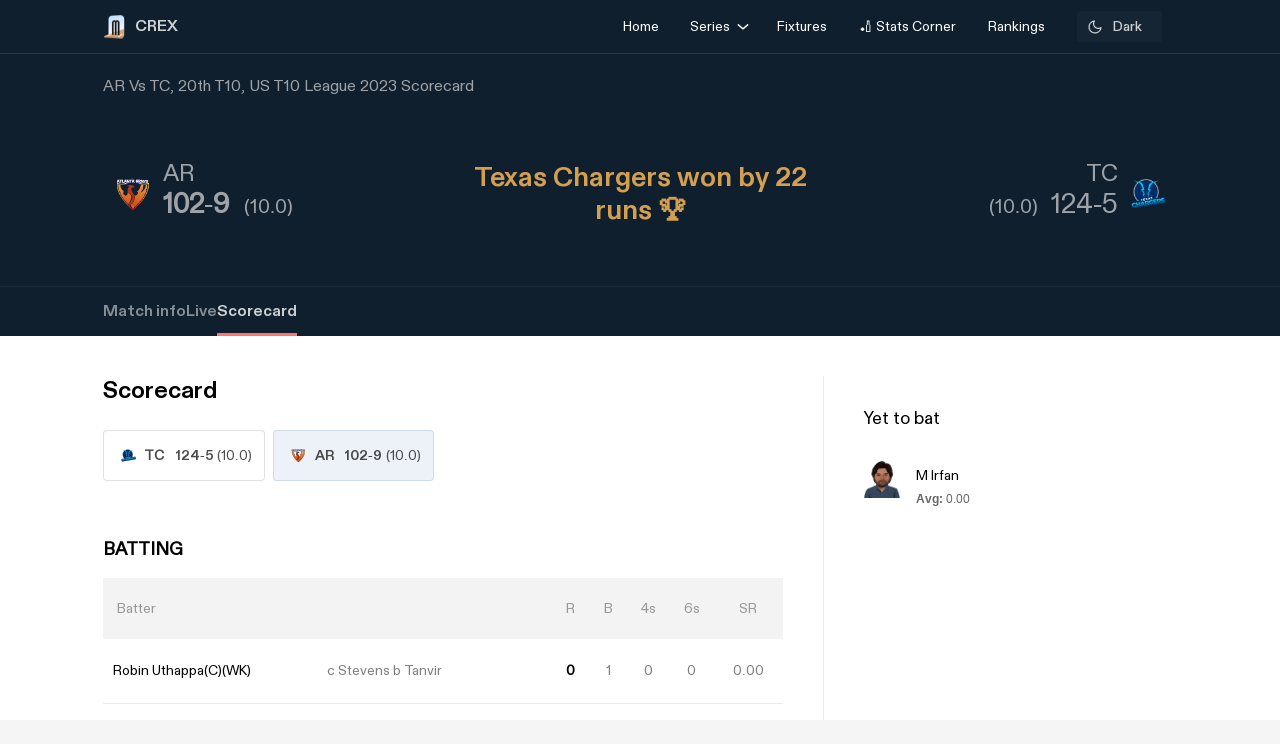

--- FILE ---
content_type: text/html; charset=utf-8
request_url: https://crex.com/scoreboard/LS2/1GY/20th-Match/S0/S3/ar-vs-tc-20th-match-us-masters-t10-league-2023/scorecard
body_size: 27819
content:
<!DOCTYPE html><html lang="en" data-theme="light"><head>
  <meta charset="utf-8">
  <script>
    (function () {
      const cookie = document.cookie.split('; ').find(row => row.startsWith('system-theme='));
      const cookieTheme = cookie ? cookie.split('=')[1] : null;
    
      if (cookieTheme) {
        document.documentElement.setAttribute('data-theme', cookieTheme);
      }
    })();
    </script>
  <base href="/">
  <meta name="viewport" content="width=device-width, initial-scale=1">
  <meta name="author" content="CREX">
  <link rel="shortcut icon" href="/assets/icon/favicon.ico">
  <link rel="icon" type="image/x-icon" href="/assets/icon/favicon.ico" sizes="192x192">
  <link rel="apple-touch-icon" sizes="180x180" href="/assets/icon/favicon.ico">
  
  <link crossorigin="anonymous" rel="preconnect" href="https://oc.crickapi.com"> 
  <link crossorigin="anonymous" rel="preconnect" href="https://news.crickapi.com">
  <link crossorigin="anonymous" rel="preconnect" href="https://crickapi.com">
  <link crossorigin="anonymous" rel="preconnect" href="https://cricketvectors.akamaized.net">
  
  <meta name="theme-color" content="#1A2938">
  <meta name="supported-color-schemes" content="light dark">
  <meta http-equiv="Content-Security-Policy">
  <meta http-equiv="Cache-Control" content="no-cache">
  <meta http-equiv="Pragma" content="no-cache">
  <meta http-equiv="Expires" content="0">
  <link rel="preload" href="crex-web-styles.css" as="style" onload="this.rel='stylesheet'">
  <noscript><link rel="stylesheet" href="crex-web-styles.css"></noscript>
  <link rel="preload" href="crex-web-bootstrap-css-module.css" as="style" onload="this.rel='stylesheet'">
  <noscript><link rel="stylesheet" href="crex-web-bootstrap-css-module.css"></noscript>
  <link rel="preload" href="/styles/font-family-crex.css" as="style" onload="this.rel='stylesheet'">
  <noscript><link rel="stylesheet" href="/styles/font-family-crex.css"></noscript>
  <meta name="robots" content="index, follow, max-image-preview:large">
   <!-- Facebook Pixel Code -->
  <script async="">
      function loadFacebookPixel() {
        if (window.fbq) return;
            !function(f,b,e,v,n,t,s){if(f.fbq)return;n=f.fbq=function(){n.callMethod?
            n.callMethod.apply(n,arguments):n.queue.push(arguments)};
            if(!f._fbq)f._fbq=n;n.push=n;n.loaded=!0;n.version='2.0';
            n.queue=[];t=b.createElement(e);t.async=!0;
            t.src=v;s=b.getElementsByTagName(e)[0];
            s.parentNode.insertBefore(t,s)}(window, document,'script',
            'https://connect.facebook.net/en_US/fbevents.js');
            fbq('init', '981772646548680');
            fbq('track', 'PageView');
            fbq('track', 'ViewContent');
      }
      document.addEventListener("scroll", loadFacebookPixel, { once: true });
  </script> 
  <noscript>
    <img height="1" width="1" style="display:none" 
        src="https://www.facebook.com/tr?id=981772646548680&ev=PageView&noscript=1" alt="Facebook Pixel"/>
  </noscript>
  <!-- End Facebook Pixel Code -->
  <script src="/assets/js/lazysizes.min.js" defer=""></script>
<link rel="stylesheet" href="crex-web-styles.css"><link rel="stylesheet" href="crex-web-bootstrap-css-module.css"><style ng-transition="app-root">body[data-theme=light][_ngcontent-sc21], html[data-theme=light][_ngcontent-sc21]{--ce_primary_bg:#f7f7f7;--ce_primary_bg_rgb:245,245,245;--ce_primary_txt:#000;--ce_stroke_2:#ededed;--ce_primary_txt_rgb:0,0,0;--ce_secondary_txt:#707070;--ce_separator_2:#f5f6f7;--ce_separator_1:#ebeced;--ce_secondary_txt_rgb:112,112,112;--ce_primary_fg:#fff;--ce_primary_fg_rgb:255,255,255;--ce_secondary_fg:#f3f3f3;--ce_secondary_fg_rgb:249,249,249;--ce_low_contrast_fg:#dadada;--ce_low_contrast_fg_rgb:218,218,218;--ce_highlight:#ffe35d;--ce_highlight_rgb:255,227,93;--ce_highlight_ac1:#aa0707;--ce_highlight_ac1_rgb:170,7,7;--ce_highlight_ac2:#9e6105;--ce_highlight_ac2_rgb:158,97,5;--ce_highlight_ac3:#418019;--ce_highlight_ac3_rgb:65,128,25;--ce_highlight_ac4:#ff7575;--ce_highlight_ac4_rgb:255,117,117;--ce_highlight_ac5:#eaae54;--ce_highlight_ac5_rgb:234,174,84;--ce_highlight_ac6:#6cb240;--ce_highlight_ac6_rgb:108,178,64;--ce_odds_opacity:0.05;--ce_cta:#05508d;--ce_cta_rgb:5,80,141;--text_cta_color:#1860a6;--text_cta_color_rgb:24,96,166;--top_nav_bar:#173047;--ce_ben_msg:#000;--ce_top_content:rgba(0,0,0,0.9);--ce_points_border:rgba(0,0,0,0.2);--text_cta_color_opac_8:rgba(24,96,166,0.08);--text_cta_color_opac_30:rgba(24,96,166,0.15);--bg-tab:rgba(0,0,0,0.7);--live_screen_header_bg:#0f1f2e;--bg_live_screen:#fff;--brightness:0.3;--bg-selected:linear-gradient(270.12deg,rgba(24,96,166,0.1) 0.07%,rgba(24,96,166,0.1) 93.63%,rgba(24,96,166,0) 99.87%);--bg-gradient:linear-gradient(88.42deg,rgba(0,0,0,0.8) 1.55%,rgba(0,0,0,0.6) 48.37%,rgba(0,0,0,0.4) 99.27%);--ce_dark:255;--ce_light:0;--ceFantasyLogo:"Dark";--ce_imp_points_border:#dadada;--ce_cta_06:rgba(5,80,141,0.6);--ce_tab_head_bg:#f7f7f7;--bg-body-color:#f5f5f5!important;--search_input_bg:#f5f5f5;--ce_stats_th_active:#f0f3f5;--ce_stats_td_active:#f8fafc;--ce_filter_button_selected_border:rgba(5,80,141,0.14901960784313725);--ce_filter_button_selected_bg:#ebf1f6;--ce_filter_button_border:hsla(0,0%,85.5%,0.8);--mix_blind_mode:darken;--arrow_bg:1;--arrow_bg_disabled:0;background-color:#f5f5f5!important}body[data-theme=dark][_ngcontent-sc21], body[data-theme=light][_ngcontent-sc21], html[data-theme=dark][_ngcontent-sc21], html[data-theme=light][_ngcontent-sc21]{scroll-behavior:smooth;margin:0;height:100%;width:100%;padding:0;min-height:100%;display:flex;flex-direction:column;--ce_four:#3291ad;--ce_high_contrast_txt_color:#fcfcfc;--ce_high_contrast_txt_color_rgb:252,252,252;--ce_highlight_lgayi:#005e9a;--ce_highlight_lgayi_rgb:0,94,154;--ce_highlight_khayi:#a64040;--ce_highlight_khayi_rgb:166,64,64;--ce_score_highlight:#8af9eb;--ce_score_highlight_rgb:138,249,235}body[data-theme=dark][_ngcontent-sc21], html[data-theme=dark][_ngcontent-sc21]{--ce_primary_bg:#090c0f;--ce_primary_bg_rgb:12,19,26;--ce_primary_txt:#cfd1d3;--ce_primary_txt_rgb:207,209,211;--ce_stroke_2:#1f272e;--ce_secondary_txt:#9fa3a7;--ce_secondary_txt_rgb:159,163,167;--ce_primary_fg:#151d24;--ce_primary_fg_rgb:21,34,46;--ce_secondary_fg:#111214;--ce_secondary_fg_rgb:26,41,56;--ce_low_contrast_fg:#24303d;--ce_low_contrast_fg_rgb:36,48,61;--ce_highlight:#e9df90;--ce_highlight_rgb:233,223,144;--ce_highlight_ac1:#ff7575;--ce_highlight_ac1_rgb:255,117,117;--ce_highlight_ac2:#eaae54;--ce_highlight_ac2_rgb:234,174,84;--ce_highlight_ac3:#6cb240;--ce_highlight_ac3_rgb:108,178,64;--ce_highlight_ac4:#aa0707;--ce_highlight_ac4_rgb:170,7,7;--ce_highlight_ac5:#9e6105;--ce_highlight_ac5_rgb:158,97,5;--ce_highlight_ac6:#418019;--ce_highlight_ac6_rgb:65,128,25;--ce_odds_opacity:1;--ce_highlight_golden:#ffc702;--ce_highlight_golden_rgb:255,199,2;--ce_cta:#0a4270;--ce_cta_rgb:10,66,112;--text_cta_color:#6eb4ef;--text_cta_color_rgb:110,180,239;--text_cta_color_opac_8:rgba(110,180,239,0.08);--text_cta_color_opac_30:rgba(110,180,239,0.3);--top_nav_bar:--ce_primary_bg;--ce11_accent_colour:#ff6536;--ce11_cta_colour:#bb441f;--ce_fantasy_action:#17d6b6;--ce_ben_msg:#fff;--ce_top_content:hsla(0,0%,100%,0.9);--ce_points_border:hsla(0,0%,100%,0.0392156862745098);--bg-tab:rgba(0,0,0,0.8);--brightness:1;--bg-selected:linear-gradient(270.12deg,rgba(51,149,191,0.1) 0.07%,rgba(51,149,191,0.1) 93.63%,rgba(51,149,191,0) 99.87%);--bg-gradient:linear-gradient(0deg,rgba(0,0,0,0.5),rgba(0,0,0,0.5)),linear-gradient(88.42deg,rgba(0,0,0,0.8) 1.55%,rgba(0,0,0,0.6) 48.37%,rgba(0,0,0,0.4) 99.27%);--live_screen_header_bg:linear-gradient(0deg,rgba(21,34,46,0.3),rgba(21,34,46,0.3)),linear-gradient(0deg,#0c131a,#0c131a),#000;--bg_live_screen:#0c131a;--ce_dark:0;--ce_light:255;--ceFantasyLogo:"";--ce_imp_points_border:#23313d;--ce_separator_2:#1f272e;--ce_separator_1:#161c21;--ce_filter_button_selected_border:#1b404a;--ce_filter_button_selected_bg:#172a35;--ce_filter_button_border:rgba(36,48,61,0.8);--ce_low_contrast_fg_03:rgba(36,48,61,0.3);--ce_low_contrast_fg_05:rgba(36,48,61,0.5);--ce_low_contrast_fg_08:rgba(36,48,61,0.8);--ce_tab_head_bg:#121920;--ce_stats_th_active:#131e25;--ce_stats_td_active:#0d1820;--search_input_bg:#1c2935;--bg-body-color:#0e161f!important;--mix_blind_mode:plus-lighter;--arrow_bg:0;--arrow_bg_disabled:1;background-color:#0e161f!important}[_ngcontent-sc21]::-webkit-scrollbar{display:none}@media (min-width:1200px){.container[_ngcontent-sc21], .container-lg[_ngcontent-sc21], .container-md[_ngcontent-sc21], .container-sm[_ngcontent-sc21], .container-xl[_ngcontent-sc21]{padding-right:0;padding-left:0}}[_ngcontent-sc21]:root{--dc:#1c3e73;--uc:#4479ca;--theme_c_code:#335fa3;--gradientLight:linear-gradient(254.01deg,var(--uc) -254.65%,#fff 254.37%);--gradient:linear-gradient(254.01deg,var(--uc) -19.65%,var(--dc) 128.37%)}body[_ngcontent-sc21], html[_ngcontent-sc21]{background-color:var(--ce_primary_bg)!important;font-family:DiatypeRegular}.nav-slide-btn[_ngcontent-sc21]{width:24px;height:24px;display:flex!important;justify-content:center;background:#fff;border-radius:50%;cursor:pointer;top:24px!important;position:absolute;left:98%}.nav-slide-btn[_ngcontent-sc21]   img.prev-slide[_ngcontent-sc21]{transform:rotate(-180deg)}.nav-slide-btn_plive[_ngcontent-sc21]{width:24px;height:24px;display:flex!important;justify-content:center;align-items:center;background:#2b3a48;border-radius:50%;cursor:pointer;top:35px!important;position:absolute;left:95%}.nav-slide-btn_plive[_ngcontent-sc21]   img[_ngcontent-sc21]{width:18px;height:18px;filter:invert(1)}.nav-slide-btn_plive[_ngcontent-sc21]   img.prev-slide[_ngcontent-sc21]{transform:rotate(-180deg)}.nav-slide-btn-detail[_ngcontent-sc21]{width:36px;height:36px;display:flex!important;justify-content:center;background:#fff;box-shadow:-10px 6px 55px 30px hsla(0,0%,97.6%,.8784313725490196);border-radius:50%;cursor:pointer;top:124px!important;position:absolute;left:95%}.nav-slide-btn-detail[_ngcontent-sc21]   img.prev-slide[_ngcontent-sc21]{transform:rotate(-180deg)}.left-arrow[_ngcontent-sc21]{left:-14px!important;z-index:1}.nav-slide-btn-series[_ngcontent-sc21]{height:20px;position:absolute;width:20px;cursor:pointer;top:28%!important}.nav-slide-btn-detail.slick-disabled[_ngcontent-sc21], .nav-slide-btn.slick-disabled[_ngcontent-sc21], .nav-slide-btn_plive.slick-disabled[_ngcontent-sc21], .next-slide.slick-disabled[_ngcontent-sc21], .prev-slide.slick-disabled[_ngcontent-sc21]{pointer-events:none;display:none!important;opacity:.2}.next-slide-series.slick-disabled[_ngcontent-sc21], .prev-slide-series.slick-disabled[_ngcontent-sc21]{pointer-events:none;opacity:.2}.prev-slide-series[_ngcontent-sc21]{background:url(/assets/img/right.png) no-repeat;left:-2%;z-index:1}.next-slide-series[_ngcontent-sc21]{background:url(/assets/img/left.png) no-repeat;right:30%}.prev-slide[_ngcontent-sc21]:hover{background-position:0 -53px}.next-slide[_ngcontent-sc21]:hover{background-position:-24px -53px}[_ngcontent-sc21]:hover{outline:none}.slick-dots[_ngcontent-sc21]{bottom:-16px!important;text-align:start!important;width:20%!important;display:block}.slick-dots[_ngcontent-sc21]   li[_ngcontent-sc21]{width:10px!important}.slick-dots[_ngcontent-sc21]   li[_ngcontent-sc21]   button[_ngcontent-sc21]:before{font-size:8px!important;color:var(--dc)!important}[_ngcontent-sc21]:focus{outline:none}.slick-track[_ngcontent-sc21]{margin-left:0!important;margin-right:0!important}.navbar[_ngcontent-sc21]   .container[_ngcontent-sc21]{justify-content:flex-start}@media screen and (min-width:1024px){.next-slide-latest-news[_ngcontent-sc21]{right:-10px}.p-slide[_ngcontent-sc21], .slick-dots[_ngcontent-sc21]{display:none!important}.nav-slide-btn-detail[_ngcontent-sc21]{background:none;box-shadow:none;top:100px!important;position:absolute;left:82%}.nav-slide-btn-detail[_ngcontent-sc21]   img[_ngcontent-sc21]{display:none}}@media (min-width:1200px){.container[_ngcontent-sc21]{max-width:1075px}}.dropdown-item.active[_ngcontent-sc21], .dropdown-item[_ngcontent-sc21]:active{color:#fff;text-decoration:none;background:rgba(0,0,0,.08)!important;border-radius:6px}.flex-center[_ngcontent-sc21], .flexCenter[_ngcontent-sc21]{display:flex;align-items:center;justify-content:center}.flex[_ngcontent-sc21]{display:flex}.flex-coloum[_ngcontent-sc21]{flex-direction:column}.align-center[_ngcontent-sc21]{align-items:center}.w14[_ngcontent-sc21]{width:14px;height:14px}  .slick-list{overflow:hidden;margin:0;padding:0}@media (max-width:992px){body[_ngcontent-sc21], html[_ngcontent-sc21]{background-color:var(--ce_primary_bg)!important}.container[_ngcontent-sc21], .container-sm[_ngcontent-sc21]{width:100%;max-width:none}}.w100[_ngcontent-sc21]{width:100%}.ad-block-b[_ngcontent-sc21]{display:flex;justify-content:center;align-items:center}.ad-block-b[_ngcontent-sc21]   .ad-load[_ngcontent-sc21]{position:fixed;bottom:0;z-index:999}.banner-wrap[_ngcontent-sc21]{position:fixed;top:0;left:0;right:0;width:100%;display:flex;align-items:center;z-index:9999999;padding:8px 16px;background:#1a2938}.banner-wrap[_ngcontent-sc21]   .app-wrapper[_ngcontent-sc21]{display:grid;grid-template-columns:repeat(2,1fr);align-items:center;width:100%}.footer[_ngcontent-sc21]{z-index:9;position:relative}.banner-text[_ngcontent-sc21]{font-size:14px;line-height:16px;color:#fff;white-space:nowrap}.banner-button[_ngcontent-sc21]{background:var(--ce_high_contrast_txt_color);opacity:.9;border-radius:24px;padding:10px 16px;font-family:DiatypeRegular;font-style:normal;font-weight:700;font-size:12px;line-height:14px;cursor:pointer;text-decoration:none;color:#000;margin-left:auto}.adsolut-ad[_ngcontent-sc21]{position:fixed;bottom:0;right:0;width:330px;height:auto;z-index:999999}@media screen and (min-width:1024px){.video-stats[_ngcontent-sc21]{top:0;left:0;width:100%;height:100%;background:var(--ce_secondary_fg)}.video-float[_ngcontent-sc21], .video-stats[_ngcontent-sc21]{position:fixed;right:0;z-index:99999999;display:flex;justify-content:center;align-items:center}.video-float[_ngcontent-sc21]{bottom:20px;top:auto;left:20px;width:400px;height:300px;background:none!important}.video-float-p[_ngcontent-sc21]{width:inherit!important;height:inherit!important;padding:0!important;animation-duration:.5s}.button-wrap[_ngcontent-sc21]{display:flex;justify-content:space-between;color:#fff;align-items:center}.button-wrap[_ngcontent-sc21]   div[_ngcontent-sc21]{cursor:pointer}.button-wrap[_ngcontent-sc21]   div[_ngcontent-sc21]   svg[_ngcontent-sc21]{width:24px;height:20px;margin:10px}@keyframes moveToTop{0%{bottom:-100px}to{bottom:0}}@keyframes moveToBottom{0%{bottom:600px;left:60vw}to{bottom:20px;left:20px}}.video-stats-p[_ngcontent-sc21]{flex-direction:column;width:90vw;height:80vw;position:relative;bottom:0;border-radius:8px;animation-name:moveToTop;animation-duration:.5s}.cross-icon[_ngcontent-sc21], .video-stats-p[_ngcontent-sc21]{display:flex;justify-content:center}.cross-icon[_ngcontent-sc21]{background:rgba(var(--ce_low_contrast_fg_rgb),.5);border-radius:50%;width:30px;height:30px;align-items:center;cursor:pointer}.cross-icon[_ngcontent-sc21]   img[_ngcontent-sc21]{width:20px;height:20px;filter:brightness(var(--brightness))}}@media screen and (max-width:1024px){.video-stats[_ngcontent-sc21]{top:0;left:0;right:0;width:100%;height:100%;background:var(--ce_secondary_fg)}.video-float[_ngcontent-sc21], .video-stats[_ngcontent-sc21]{position:fixed;z-index:99999999;display:flex;justify-content:center;align-items:center}.video-float[_ngcontent-sc21]{bottom:106px;top:auto;left:auto;right:12px;width:200px;height:160px;background:none!important}.video-float-p[_ngcontent-sc21]{width:inherit!important;height:inherit!important;padding:0!important;animation-duration:.5s}.button-wrap[_ngcontent-sc21]{display:flex;justify-content:space-between;color:#fff;align-items:center}.button-wrap[_ngcontent-sc21]   div[_ngcontent-sc21]{cursor:pointer}.button-wrap[_ngcontent-sc21]   div[_ngcontent-sc21]   svg[_ngcontent-sc21]{width:24px;height:20px;margin:10px;rotate:-90deg}@keyframes moveToTop{0%{bottom:-100px}to{bottom:0}}@keyframes moveToBottom{0%{bottom:600px;right:60vw}to{bottom:20px;right:12px}}.video-stats-p[_ngcontent-sc21]{flex-direction:column;width:90vw;height:80vw;position:relative;bottom:0;border-radius:8px;animation-name:moveToTop;animation-duration:.5s}.cross-icon[_ngcontent-sc21], .video-stats-p[_ngcontent-sc21]{display:flex;justify-content:center}.cross-icon[_ngcontent-sc21]{background:rgba(var(--ce_low_contrast_fg_rgb),.5);border-radius:50%;width:30px;height:30px;align-items:center;cursor:pointer}.cross-icon[_ngcontent-sc21]   img[_ngcontent-sc21]{width:20px;height:20px;filter:brightness(var(--brightness))}}.rotate-i[_ngcontent-sc21]{rotate:180deg}</style><style ng-transition="app-root">body[data-theme=light][_ngcontent-sc19], html[data-theme=light][_ngcontent-sc19]{--ce_primary_bg:#f7f7f7;--ce_primary_bg_rgb:245,245,245;--ce_primary_txt:#000;--ce_stroke_2:#ededed;--ce_primary_txt_rgb:0,0,0;--ce_secondary_txt:#707070;--ce_separator_2:#f5f6f7;--ce_separator_1:#ebeced;--ce_secondary_txt_rgb:112,112,112;--ce_primary_fg:#fff;--ce_primary_fg_rgb:255,255,255;--ce_secondary_fg:#f3f3f3;--ce_secondary_fg_rgb:249,249,249;--ce_low_contrast_fg:#dadada;--ce_low_contrast_fg_rgb:218,218,218;--ce_highlight:#ffe35d;--ce_highlight_rgb:255,227,93;--ce_highlight_ac1:#aa0707;--ce_highlight_ac1_rgb:170,7,7;--ce_highlight_ac2:#9e6105;--ce_highlight_ac2_rgb:158,97,5;--ce_highlight_ac3:#418019;--ce_highlight_ac3_rgb:65,128,25;--ce_highlight_ac4:#ff7575;--ce_highlight_ac4_rgb:255,117,117;--ce_highlight_ac5:#eaae54;--ce_highlight_ac5_rgb:234,174,84;--ce_highlight_ac6:#6cb240;--ce_highlight_ac6_rgb:108,178,64;--ce_odds_opacity:0.05;--ce_cta:#05508d;--ce_cta_rgb:5,80,141;--text_cta_color:#1860a6;--text_cta_color_rgb:24,96,166;--top_nav_bar:#173047;--ce_ben_msg:#000;--ce_top_content:rgba(0,0,0,0.9);--ce_points_border:rgba(0,0,0,0.2);--text_cta_color_opac_8:rgba(24,96,166,0.08);--text_cta_color_opac_30:rgba(24,96,166,0.15);--bg-tab:rgba(0,0,0,0.7);--live_screen_header_bg:#0f1f2e;--bg_live_screen:#fff;--brightness:0.3;--bg-selected:linear-gradient(270.12deg,rgba(24,96,166,0.1) 0.07%,rgba(24,96,166,0.1) 93.63%,rgba(24,96,166,0) 99.87%);--bg-gradient:linear-gradient(88.42deg,rgba(0,0,0,0.8) 1.55%,rgba(0,0,0,0.6) 48.37%,rgba(0,0,0,0.4) 99.27%);--ce_dark:255;--ce_light:0;--ceFantasyLogo:"Dark";--ce_imp_points_border:#dadada;--ce_cta_06:rgba(5,80,141,0.6);--ce_tab_head_bg:#f7f7f7;--bg-body-color:#f5f5f5!important;--search_input_bg:#f5f5f5;--ce_stats_th_active:#f0f3f5;--ce_stats_td_active:#f8fafc;--ce_filter_button_selected_border:rgba(5,80,141,0.14901960784313725);--ce_filter_button_selected_bg:#ebf1f6;--ce_filter_button_border:hsla(0,0%,85.5%,0.8);--mix_blind_mode:darken;--arrow_bg:1;--arrow_bg_disabled:0;background-color:#f5f5f5!important}body[data-theme=dark][_ngcontent-sc19], body[data-theme=light][_ngcontent-sc19], html[data-theme=dark][_ngcontent-sc19], html[data-theme=light][_ngcontent-sc19]{scroll-behavior:smooth;margin:0;height:100%;width:100%;padding:0;min-height:100%;display:flex;flex-direction:column;--ce_four:#3291ad;--ce_high_contrast_txt_color:#fcfcfc;--ce_high_contrast_txt_color_rgb:252,252,252;--ce_highlight_lgayi:#005e9a;--ce_highlight_lgayi_rgb:0,94,154;--ce_highlight_khayi:#a64040;--ce_highlight_khayi_rgb:166,64,64;--ce_score_highlight:#8af9eb;--ce_score_highlight_rgb:138,249,235}body[data-theme=dark][_ngcontent-sc19], html[data-theme=dark][_ngcontent-sc19]{--ce_primary_bg:#090c0f;--ce_primary_bg_rgb:12,19,26;--ce_primary_txt:#cfd1d3;--ce_primary_txt_rgb:207,209,211;--ce_stroke_2:#1f272e;--ce_secondary_txt:#9fa3a7;--ce_secondary_txt_rgb:159,163,167;--ce_primary_fg:#151d24;--ce_primary_fg_rgb:21,34,46;--ce_secondary_fg:#111214;--ce_secondary_fg_rgb:26,41,56;--ce_low_contrast_fg:#24303d;--ce_low_contrast_fg_rgb:36,48,61;--ce_highlight:#e9df90;--ce_highlight_rgb:233,223,144;--ce_highlight_ac1:#ff7575;--ce_highlight_ac1_rgb:255,117,117;--ce_highlight_ac2:#eaae54;--ce_highlight_ac2_rgb:234,174,84;--ce_highlight_ac3:#6cb240;--ce_highlight_ac3_rgb:108,178,64;--ce_highlight_ac4:#aa0707;--ce_highlight_ac4_rgb:170,7,7;--ce_highlight_ac5:#9e6105;--ce_highlight_ac5_rgb:158,97,5;--ce_highlight_ac6:#418019;--ce_highlight_ac6_rgb:65,128,25;--ce_odds_opacity:1;--ce_highlight_golden:#ffc702;--ce_highlight_golden_rgb:255,199,2;--ce_cta:#0a4270;--ce_cta_rgb:10,66,112;--text_cta_color:#6eb4ef;--text_cta_color_rgb:110,180,239;--text_cta_color_opac_8:rgba(110,180,239,0.08);--text_cta_color_opac_30:rgba(110,180,239,0.3);--top_nav_bar:--ce_primary_bg;--ce11_accent_colour:#ff6536;--ce11_cta_colour:#bb441f;--ce_fantasy_action:#17d6b6;--ce_ben_msg:#fff;--ce_top_content:hsla(0,0%,100%,0.9);--ce_points_border:hsla(0,0%,100%,0.0392156862745098);--bg-tab:rgba(0,0,0,0.8);--brightness:1;--bg-selected:linear-gradient(270.12deg,rgba(51,149,191,0.1) 0.07%,rgba(51,149,191,0.1) 93.63%,rgba(51,149,191,0) 99.87%);--bg-gradient:linear-gradient(0deg,rgba(0,0,0,0.5),rgba(0,0,0,0.5)),linear-gradient(88.42deg,rgba(0,0,0,0.8) 1.55%,rgba(0,0,0,0.6) 48.37%,rgba(0,0,0,0.4) 99.27%);--live_screen_header_bg:linear-gradient(0deg,rgba(21,34,46,0.3),rgba(21,34,46,0.3)),linear-gradient(0deg,#0c131a,#0c131a),#000;--bg_live_screen:#0c131a;--ce_dark:0;--ce_light:255;--ceFantasyLogo:"";--ce_imp_points_border:#23313d;--ce_separator_2:#1f272e;--ce_separator_1:#161c21;--ce_filter_button_selected_border:#1b404a;--ce_filter_button_selected_bg:#172a35;--ce_filter_button_border:rgba(36,48,61,0.8);--ce_low_contrast_fg_03:rgba(36,48,61,0.3);--ce_low_contrast_fg_05:rgba(36,48,61,0.5);--ce_low_contrast_fg_08:rgba(36,48,61,0.8);--ce_tab_head_bg:#121920;--ce_stats_th_active:#131e25;--ce_stats_td_active:#0d1820;--search_input_bg:#1c2935;--bg-body-color:#0e161f!important;--mix_blind_mode:plus-lighter;--arrow_bg:0;--arrow_bg_disabled:1;background-color:#0e161f!important}@media (min-width:1200px){.container[_ngcontent-sc19], .container-lg[_ngcontent-sc19], .container-md[_ngcontent-sc19], .container-sm[_ngcontent-sc19], .container-xl[_ngcontent-sc19]{padding-right:0;padding-left:0}}[_ngcontent-sc19]:root{--dc:#1c3e73;--uc:#4479ca;--theme_c_code:#335fa3;--gradientLight:linear-gradient(254.01deg,var(--uc) -254.65%,#fff 254.37%);--gradient:linear-gradient(254.01deg,var(--uc) -19.65%,var(--dc) 128.37%)}body[_ngcontent-sc19], html[_ngcontent-sc19]{background-color:var(--ce_primary_bg)!important;font-family:DiatypeRegular}.nav-slide-btn[_ngcontent-sc19]{width:24px;height:24px;display:flex!important;justify-content:center;background:#fff;border-radius:50%;cursor:pointer;top:24px!important;position:absolute;left:98%}.nav-slide-btn[_ngcontent-sc19]   img.prev-slide[_ngcontent-sc19]{transform:rotate(-180deg)}.nav-slide-btn_plive[_ngcontent-sc19]{width:24px;height:24px;display:flex!important;justify-content:center;align-items:center;background:#2b3a48;border-radius:50%;cursor:pointer;top:35px!important;position:absolute;left:95%}.nav-slide-btn_plive[_ngcontent-sc19]   img[_ngcontent-sc19]{width:18px;height:18px;filter:invert(1)}.nav-slide-btn_plive[_ngcontent-sc19]   img.prev-slide[_ngcontent-sc19]{transform:rotate(-180deg)}.nav-slide-btn-detail[_ngcontent-sc19]{width:36px;height:36px;display:flex!important;justify-content:center;background:#fff;box-shadow:-10px 6px 55px 30px hsla(0,0%,97.6%,.8784313725490196);border-radius:50%;cursor:pointer;top:124px!important;position:absolute;left:95%}.nav-slide-btn-detail[_ngcontent-sc19]   img.prev-slide[_ngcontent-sc19]{transform:rotate(-180deg)}.left-arrow[_ngcontent-sc19]{left:-14px!important;z-index:1}.nav-slide-btn-series[_ngcontent-sc19]{height:20px;position:absolute;width:20px;cursor:pointer;top:28%!important}.nav-slide-btn-detail.slick-disabled[_ngcontent-sc19], .nav-slide-btn.slick-disabled[_ngcontent-sc19], .nav-slide-btn_plive.slick-disabled[_ngcontent-sc19], .next-slide.slick-disabled[_ngcontent-sc19], .prev-slide.slick-disabled[_ngcontent-sc19]{pointer-events:none;display:none!important;opacity:.2}.next-slide-series.slick-disabled[_ngcontent-sc19], .prev-slide-series.slick-disabled[_ngcontent-sc19]{pointer-events:none;opacity:.2}.prev-slide-series[_ngcontent-sc19]{background:url(/assets/img/right.png) no-repeat;left:-2%;z-index:1}.next-slide-series[_ngcontent-sc19]{background:url(/assets/img/left.png) no-repeat;right:30%}.prev-slide[_ngcontent-sc19]:hover{background-position:0 -53px}.next-slide[_ngcontent-sc19]:hover{background-position:-24px -53px}[_ngcontent-sc19]:hover{outline:none}.slick-dots[_ngcontent-sc19]{bottom:-16px!important;text-align:start!important;width:20%!important;display:block}.slick-dots[_ngcontent-sc19]   li[_ngcontent-sc19]{width:10px!important}.slick-dots[_ngcontent-sc19]   li[_ngcontent-sc19]   button[_ngcontent-sc19]:before{font-size:8px!important;color:var(--dc)!important}[_ngcontent-sc19]:focus{outline:none}.slick-track[_ngcontent-sc19]{margin-left:0!important;margin-right:0!important}.navbar[_ngcontent-sc19]   .container[_ngcontent-sc19]{justify-content:flex-start}@media screen and (min-width:1024px){.next-slide-latest-news[_ngcontent-sc19]{right:-10px}.p-slide[_ngcontent-sc19], .slick-dots[_ngcontent-sc19]{display:none!important}.nav-slide-btn-detail[_ngcontent-sc19]{background:none;box-shadow:none;top:100px!important;position:absolute;left:82%}.nav-slide-btn-detail[_ngcontent-sc19]   img[_ngcontent-sc19]{display:none}}@media (min-width:1200px){.container[_ngcontent-sc19]{max-width:1075px}}.dropdown-item.active[_ngcontent-sc19], .dropdown-item[_ngcontent-sc19]:active{color:#fff;text-decoration:none;background:rgba(0,0,0,.08)!important;border-radius:6px}.flex-center[_ngcontent-sc19], .flexCenter[_ngcontent-sc19]{display:flex;align-items:center;justify-content:center}.flex[_ngcontent-sc19]{display:flex}.flex-coloum[_ngcontent-sc19]{flex-direction:column}.align-center[_ngcontent-sc19]{align-items:center}.w14[_ngcontent-sc19]{width:14px;height:14px}  .slick-list{overflow:hidden;margin:0;padding:0}@media (max-width:992px){body[_ngcontent-sc19], html[_ngcontent-sc19]{background-color:var(--ce_primary_bg)!important}.container[_ngcontent-sc19], .container-sm[_ngcontent-sc19]{width:100%;max-width:none}}.w100[_ngcontent-sc19]{width:100%}.ad-block-b[_ngcontent-sc19]{display:flex;justify-content:center;align-items:center}.ad-block-b[_ngcontent-sc19]   .ad-load[_ngcontent-sc19]{position:fixed;bottom:0;z-index:999}[_ngcontent-sc19]::-webkit-scrollbar{display:none}.des-none[_ngcontent-sc19]{display:none}@keyframes fadeIn{0%{opacity:0}to{opacity:1}}.tooltip-wrap[_ngcontent-sc19]{position:absolute;right:8px;top:42px;display:none;animation:fadeIn .5s linear}.tooltip-f[_ngcontent-sc19]{position:relative;width:0;height:0;left:120px;top:1px;border-left:9px solid transparent;border-right:9px solid transparent;border-bottom:9px solid var(--ce_cta)}.tooltip-t[_ngcontent-sc19]{background:var(--ce_cta);border-radius:4px;font-family:DiatypeMedium;font-style:normal;font-weight:500;font-size:11px;line-height:142.8%;color:rgba(var(--ce_high_contrast_txt_color_rgb),.8);padding:8px 12px}.pt112[_ngcontent-sc19]{padding-top:112px!important}.theme-toggle-wrap[_ngcontent-sc19]{padding:0 1rem}.theme-wrap[_ngcontent-sc19]{display:flex;justify-content:center;align-items:center;padding:6.5px 12px;cursor:pointer;background:rgba(var(--ce_secondary_txt_rgb),.1);opacity:.8;border-radius:3px;min-width:85px}.theme-wrap-player[_ngcontent-sc19]{background:transparent;border:1px solid hsla(0,0%,100%,.12)}.onboarding-t[_ngcontent-sc19]{justify-content:space-around;width:100%;padding-bottom:24px;font-size:16px;line-height:20px;text-align:center;color:#000}.onboarding-t[_ngcontent-sc19], .theme-text[_ngcontent-sc19]{display:flex;align-items:center;font-family:DiatypeMedium;font-style:normal;font-weight:500}.theme-text[_ngcontent-sc19]{font-size:14px;line-height:18px;justify-content:center;color:var(--ce_high_contrast_txt_color);flex-grow:1}.theme-icon[_ngcontent-sc19]{width:16px;height:16px;padding-right:4px}.theme-icon[_ngcontent-sc19], .theme-icon-m[_ngcontent-sc19]{display:flex;align-items:center;justify-content:center}.theme-icon-m[_ngcontent-sc19]{border:1px solid hsla(0,0%,100%,.12);border-radius:100px;padding:8px}.theme-icon-m[_ngcontent-sc19]   img[_ngcontent-sc19]{width:14px;height:14px}.player-m[_ngcontent-sc19]{cursor:pointer;display:flex;align-items:center;width:100%}.player-m-arrow[_ngcontent-sc19]{display:flex;flex-grow:1}.more-page[_ngcontent-sc19]{background:var(--ce_primary_bg)!important;border-bottom:1px solid rgba(var(--ce_low_contrast_fg_rgb),.5)}.headText[_ngcontent-sc19]{display:flex;align-items:center;font-family:DiatypeBold;font-style:normal;font-weight:700;font-size:16px;line-height:23px;color:#cfd1d3;margin:0}.backHeader[_ngcontent-sc19]{background:transparent}.borderPlayerProfile[_ngcontent-sc19], .live-screen-bg[_ngcontent-sc19]{border-bottom:1px solid hsla(0,0%,100%,.12)}.live-screen-bg[_ngcontent-sc19], .series-bg[_ngcontent-sc19]{background:var(--live_screen_header_bg)!important}[_nghost-sc19]{display:block}[_nghost-sc19]   .header-wrapper.bg-trans[_ngcontent-sc19]{background:transparent}[_nghost-sc19]   .header-wrapper[_ngcontent-sc19]   .header[_ngcontent-sc19]{background:#1a2938}[_nghost-sc19]   .header-wrapper[_ngcontent-sc19]   .header.bg-trans[_ngcontent-sc19]{background:transparent}[_nghost-sc19]   .header-wrapper[_ngcontent-sc19]   .header.sticky[_ngcontent-sc19]{background:#1a2938!important}[_nghost-sc19]   .header-wrapper[_ngcontent-sc19]   .header.sticky[_ngcontent-sc19]   .navbar.s-border[_ngcontent-sc19]{border:none}[_nghost-sc19]   .header-wrapper[_ngcontent-sc19]   .header.sticky[_ngcontent-sc19]   .navbar[_ngcontent-sc19]   .container[_ngcontent-sc19]   .collapse[_ngcontent-sc19]   ul[_ngcontent-sc19]   li.s-border[_ngcontent-sc19]{border-bottom:2px solid var(--ce_primary_txt)}[_nghost-sc19]   .header-wrapper[_ngcontent-sc19]   .header.sticky-new[_ngcontent-sc19]   .navbar.s-border[_ngcontent-sc19]{border:none}[_nghost-sc19]   .header-wrapper[_ngcontent-sc19]   .header.sticky-new[_ngcontent-sc19]   .navbar[_ngcontent-sc19]   .container[_ngcontent-sc19]   .collapse[_ngcontent-sc19]   ul[_ngcontent-sc19]   li.s-border[_ngcontent-sc19]{border-bottom:2px solid var(--ce_primary_txt)}.playerProfileClass[_ngcontent-sc19]{padding:0;max-width:100%!important;margin:0 11%}.header-wrapper[_ngcontent-sc19]{padding-top:54px}@media (max-width:756px){.header-wrapper[_ngcontent-sc19]{padding-top:44px}}.header-wrapper[_ngcontent-sc19]   #matchBox[_ngcontent-sc19]{overflow-x:hidden}.header-wrapper[_ngcontent-sc19]   .series-wrapper[_ngcontent-sc19]{overflow:auto}.header-wrapper[_ngcontent-sc19]   .header[_ngcontent-sc19]{z-index:999999;background:#1a2938;position:fixed;top:0;width:100%}.header-wrapper[_ngcontent-sc19]   .header[_ngcontent-sc19]   .navbar[_ngcontent-sc19]{padding:0}.header-wrapper[_ngcontent-sc19]   .header[_ngcontent-sc19]   .navbar.s-border[_ngcontent-sc19]{border-bottom:.5px solid hsla(0,0%,100%,.239)}.header-wrapper[_ngcontent-sc19]   .header[_ngcontent-sc19]   .navbar[_ngcontent-sc19]   .container[_ngcontent-sc19]   .collapse[_ngcontent-sc19]   ul[_ngcontent-sc19]{margin:0!important;width:100%;display:flex;flex-direction:row;padding:0}.header-wrapper[_ngcontent-sc19]   .header[_ngcontent-sc19]   .navbar[_ngcontent-sc19]   .container[_ngcontent-sc19]   .collapse[_ngcontent-sc19]   ul[_ngcontent-sc19]   li[_ngcontent-sc19]{width:25%;display:flex;justify-content:center;align-items:center;font-weight:400;text-align:center}.header-wrapper[_ngcontent-sc19]   .header[_ngcontent-sc19]   .navbar[_ngcontent-sc19]   .container[_ngcontent-sc19]   .collapse[_ngcontent-sc19]   ul[_ngcontent-sc19]   li.active[_ngcontent-sc19]{font-weight:500}.header-wrapper[_ngcontent-sc19]   .header[_ngcontent-sc19]   .navbar[_ngcontent-sc19]   .container[_ngcontent-sc19]   .collapse[_ngcontent-sc19]   ul[_ngcontent-sc19]   li[_ngcontent-sc19]   .dropdown[_ngcontent-sc19]{padding:0;color:#fff}.header-wrapper[_ngcontent-sc19]   .header[_ngcontent-sc19]   .navbar[_ngcontent-sc19]   .container[_ngcontent-sc19]   .collapse[_ngcontent-sc19]   ul[_ngcontent-sc19]   li[_ngcontent-sc19]   .dropdown[_ngcontent-sc19]   #dropdownMenuButton[_ngcontent-sc19]{cursor:pointer;color:#fff;font-size:14px;padding:1em;display:flex;align-items:center}.header-wrapper[_ngcontent-sc19]   .header[_ngcontent-sc19]   .navbar[_ngcontent-sc19]   .container[_ngcontent-sc19]   .collapse[_ngcontent-sc19]   ul[_ngcontent-sc19]   li[_ngcontent-sc19]   .dropdown[_ngcontent-sc19]   .dropdown-menu[_ngcontent-sc19]{padding:1em;width:419px;height:auto;box-shadow:0 4px 132px rgba(0,0,0,.3);border-radius:4px;border:none;background:#162530}.header-wrapper[_ngcontent-sc19]   .header[_ngcontent-sc19]   .navbar[_ngcontent-sc19]   .container[_ngcontent-sc19]   .collapse[_ngcontent-sc19]   ul[_ngcontent-sc19]   li[_ngcontent-sc19]   .dropdown[_ngcontent-sc19]   .dropdown-menu.arrow-top[_ngcontent-sc19]{margin-top:15px}.header-wrapper[_ngcontent-sc19]   .header[_ngcontent-sc19]   .navbar[_ngcontent-sc19]   .container[_ngcontent-sc19]   .collapse[_ngcontent-sc19]   ul[_ngcontent-sc19]   li[_ngcontent-sc19]   .dropdown[_ngcontent-sc19]   .dropdown-menu.arrow-top[_ngcontent-sc19]:after{content:" ";position:absolute;left:36px;top:-18px;border:20px solid transparent;border-top:none;border-bottom:20px solid #162530}.header-wrapper[_ngcontent-sc19]   .header[_ngcontent-sc19]   .navbar[_ngcontent-sc19]   .container[_ngcontent-sc19]   .collapse[_ngcontent-sc19]   ul[_ngcontent-sc19]   li[_ngcontent-sc19]   a[_ngcontent-sc19]   svg[_ngcontent-sc19]{margin:4px auto}.header-wrapper[_ngcontent-sc19]   .header[_ngcontent-sc19]   .navbar[_ngcontent-sc19]   .container[_ngcontent-sc19]   .collapse[_ngcontent-sc19]   ul[_ngcontent-sc19]   li[_ngcontent-sc19]   a.dropdown-item[_ngcontent-sc19]{font-family:DiatypeRegular;font-style:normal;font-weight:700;font-size:16px;line-height:100%;padding:1.25em;cursor:pointer;white-space:normal;margin-top:0;color:#cfd1d3}.header-wrapper[_ngcontent-sc19]   .header[_ngcontent-sc19]   .navbar[_ngcontent-sc19]   .container[_ngcontent-sc19]   .collapse[_ngcontent-sc19]   ul[_ngcontent-sc19]   li[_ngcontent-sc19]   a.dropdown-item[_ngcontent-sc19]   .select-s[_ngcontent-sc19]   .s-name[_ngcontent-sc19]{color:#cfd1d3;font-weight:600}.header-wrapper[_ngcontent-sc19]   .header[_ngcontent-sc19]   .navbar[_ngcontent-sc19]   .container[_ngcontent-sc19]   .collapse[_ngcontent-sc19]   ul[_ngcontent-sc19]   li[_ngcontent-sc19]   a.bg-series[_ngcontent-sc19]{background:#0f1720;border-radius:6px}.header-wrapper[_ngcontent-sc19]   .header[_ngcontent-sc19]   .navbar[_ngcontent-sc19]   .container[_ngcontent-sc19]   .collapse[_ngcontent-sc19]   ul[_ngcontent-sc19]   li[_ngcontent-sc19]   a.dropdown-item[_ngcontent-sc19]:hover{background:rgba(0,0,0,.0784313725490196);border-radius:6px}.header-wrapper[_ngcontent-sc19]   .header[_ngcontent-sc19]   .navbar[_ngcontent-sc19]   .container[_ngcontent-sc19]   .collapse[_ngcontent-sc19]   ul[_ngcontent-sc19]   li[_ngcontent-sc19]   a[_ngcontent-sc19]   .select-s[_ngcontent-sc19]{display:flex;justify-content:space-between;align-items:center}.header-wrapper[_ngcontent-sc19]   .header[_ngcontent-sc19]   .navbar[_ngcontent-sc19]   .container[_ngcontent-sc19]   .collapse[_ngcontent-sc19]   ul[_ngcontent-sc19]   li[_ngcontent-sc19]   a[_ngcontent-sc19]   .select-s[_ngcontent-sc19]   .right-icon.bg-right[_ngcontent-sc19]{width:20px;height:20px;border-radius:50%;display:flex;justify-content:center;align-items:center}.header-wrapper[_ngcontent-sc19]   .header[_ngcontent-sc19]   .navbar[_ngcontent-sc19]   .container[_ngcontent-sc19]   .collapse[_ngcontent-sc19]   ul[_ngcontent-sc19]   li[_ngcontent-sc19]   a[_ngcontent-sc19]   .select-s[_ngcontent-sc19]   .right-icon.bg-right[_ngcontent-sc19]   span[_ngcontent-sc19]{color:#fff;display:flex;align-items:center;justify-content:center;font-size:12px;margin:2px}.header-wrapper[_ngcontent-sc19]   .header[_ngcontent-sc19]   .navbar[_ngcontent-sc19]   .container[_ngcontent-sc19]   .collapse[_ngcontent-sc19]   .favTeam[_ngcontent-sc19]{align-items:center}.header-wrapper[_ngcontent-sc19]   .header[_ngcontent-sc19]   .navbar[_ngcontent-sc19]   .container[_ngcontent-sc19]   .collapse[_ngcontent-sc19]   .favTeam[_ngcontent-sc19]   .content[_ngcontent-sc19]{margin-right:1em;font-weight:400;font-size:14px;line-height:100%;color:hsla(0,0%,100%,.87)}.header-wrapper[_ngcontent-sc19]   .header[_ngcontent-sc19]   .navbar[_ngcontent-sc19]   .container[_ngcontent-sc19]   .collapse[_ngcontent-sc19]   .favTeam[_ngcontent-sc19]   .select-team[_ngcontent-sc19]{border-radius:10px;padding:.75em 2em;color:#fff;border:.5px solid hsla(0,0%,100%,.5);width:200px;text-align:center;white-space:nowrap;overflow:hidden;text-overflow:ellipsis;cursor:pointer}.header-wrapper[_ngcontent-sc19]   .header[_ngcontent-sc19]   .navbar[_ngcontent-sc19]   .container[_ngcontent-sc19]   .collapse[_ngcontent-sc19]   .favTeam[_ngcontent-sc19]   .select-team[_ngcontent-sc19]   span[_ngcontent-sc19]{margin-right:1em}.header-wrapper[_ngcontent-sc19]   .header[_ngcontent-sc19]   .navbar[_ngcontent-sc19]   .container[_ngcontent-sc19]   .collapse[_ngcontent-sc19]   .theme-card[_ngcontent-sc19]{position:absolute;width:450px;height:475px;top:100%;right:0;margin-top:.5em;background:#fff;box-shadow:0 4px 40px rgba(0,0,0,.05);border-radius:10px;border:none}.header-wrapper[_ngcontent-sc19]   .header[_ngcontent-sc19]   .navbar[_ngcontent-sc19]   .container[_ngcontent-sc19]   .collapse[_ngcontent-sc19]   .theme-card[_ngcontent-sc19]   .triangle[_ngcontent-sc19]{display:inline-block;margin:0 5px;vertical-align:middle}.header-wrapper[_ngcontent-sc19]   .header[_ngcontent-sc19]   .navbar[_ngcontent-sc19]   .container[_ngcontent-sc19]   .collapse[_ngcontent-sc19]   .theme-card[_ngcontent-sc19]   .triangle.arrow-upper[_ngcontent-sc19]{width:58px;height:27px;border-left:30px solid transparent;border-right:30px solid transparent;border-bottom:30px solid #fff;top:-5%;left:55%;position:absolute;transform:rotate(0deg)}.header-wrapper[_ngcontent-sc19]   .header[_ngcontent-sc19]   .navbar[_ngcontent-sc19]   .container[_ngcontent-sc19]   .collapse[_ngcontent-sc19]   .theme-card[_ngcontent-sc19]   .content[_ngcontent-sc19]{padding:2em 2em 1em;display:flex;justify-content:space-between}.header-wrapper[_ngcontent-sc19]   .header[_ngcontent-sc19]   .navbar[_ngcontent-sc19]   .container[_ngcontent-sc19]   .collapse[_ngcontent-sc19]   .theme-card[_ngcontent-sc19]   .content[_ngcontent-sc19]   span[_ngcontent-sc19]{font-family:DiatypeRegular;font-weight:500;font-size:16px;line-height:20px}.header-wrapper[_ngcontent-sc19]   .header[_ngcontent-sc19]   .navbar[_ngcontent-sc19]   .container[_ngcontent-sc19]   .collapse[_ngcontent-sc19]   .theme-card[_ngcontent-sc19]   .content[_ngcontent-sc19]   span[_ngcontent-sc19]   .close-icon[_ngcontent-sc19]{width:15px;cursor:pointer}.header-wrapper[_ngcontent-sc19]   .header[_ngcontent-sc19]   .navbar[_ngcontent-sc19]   .container[_ngcontent-sc19]   .collapse[_ngcontent-sc19]   .theme-card[_ngcontent-sc19]   .data-content[_ngcontent-sc19]{width:100%;overflow-y:scroll;padding:0 2em 2em}.header-wrapper[_ngcontent-sc19]   .header[_ngcontent-sc19]   .navbar[_ngcontent-sc19]   .container[_ngcontent-sc19]   .collapse[_ngcontent-sc19]   .theme-card[_ngcontent-sc19]   .data-content[_ngcontent-sc19]   .pd[_ngcontent-sc19]{padding:0 10px}.header-wrapper[_ngcontent-sc19]   .header[_ngcontent-sc19]   .navbar[_ngcontent-sc19]   .container[_ngcontent-sc19]   .collapse[_ngcontent-sc19]   .theme-card[_ngcontent-sc19]   .data-content[_ngcontent-sc19]   .pd[_ngcontent-sc19]   .theme-content[_ngcontent-sc19]{border:1px solid rgba(0,0,0,.12);box-sizing:border-box;border-radius:10px;width:125px;height:115px;text-align:center;padding:.75em 0;margin-bottom:1em;cursor:pointer}.header-wrapper[_ngcontent-sc19]   .header[_ngcontent-sc19]   .navbar[_ngcontent-sc19]   .container[_ngcontent-sc19]   .collapse[_ngcontent-sc19]   .theme-card[_ngcontent-sc19]   .data-content[_ngcontent-sc19]   .pd[_ngcontent-sc19]   .theme-content[_ngcontent-sc19]   .team-flag[_ngcontent-sc19]   img[_ngcontent-sc19]{width:65px}.header-wrapper[_ngcontent-sc19]   .header[_ngcontent-sc19]   .navbar[_ngcontent-sc19]   .container[_ngcontent-sc19]   .collapse[_ngcontent-sc19]   .theme-card[_ngcontent-sc19]   .data-content[_ngcontent-sc19]   .pd[_ngcontent-sc19]   .theme-content[_ngcontent-sc19]   .team-name[_ngcontent-sc19]{font-family:DiatypeRegular;font-weight:500;font-size:12px;line-height:15px;text-align:center;padding:0 .35em;color:rgba(79,79,79,.8)}.header-wrapper[_ngcontent-sc19]   .header[_ngcontent-sc19]   .navbar[_ngcontent-sc19]   .container[_ngcontent-sc19]   .collapse[_ngcontent-sc19]   .theme-card[_ngcontent-sc19]   .data-content[_ngcontent-sc19]   .pd[_ngcontent-sc19]   .theme-content.br-color[_ngcontent-sc19]{border:1px solid #f4a440}.header-wrapper[_ngcontent-sc19]   .header[_ngcontent-sc19]   .navbar[_ngcontent-sc19]   .container[_ngcontent-sc19]   .collapse[_ngcontent-sc19]   .theme-card[_ngcontent-sc19]   .apply-theme[_ngcontent-sc19]{text-align:center;background:#828282;border-bottom-left-radius:10px;border-bottom-right-radius:10px;padding:1em 0;cursor:pointer}.header-wrapper[_ngcontent-sc19]   .header[_ngcontent-sc19]   .navbar[_ngcontent-sc19]   .container[_ngcontent-sc19]   .collapse[_ngcontent-sc19]   .theme-card[_ngcontent-sc19]   .apply-theme[_ngcontent-sc19]   span[_ngcontent-sc19]{font-family:DiatypeRegular;font-style:normal;font-weight:500;font-size:18px;line-height:22px;text-align:center;color:#fff;text-transform:uppercase}.header-wrapper[_ngcontent-sc19]   .header[_ngcontent-sc19]   .navbar[_ngcontent-sc19]   .container[_ngcontent-sc19]   .collapse[_ngcontent-sc19]   .theme-card[_ngcontent-sc19]   .error-msg[_ngcontent-sc19]{position:absolute;top:50%;left:50%;transform:translate(-50%,-50%);background:rgba(0,0,0,.4);width:50%;height:15%;display:flex;align-items:center;justify-content:center;color:#fff;font-size:21px;border-radius:8px;box-shadow:1px 4px 11px 1px rgba(0,0,0,.1);font-weight:700}.header-wrapper[_ngcontent-sc19]   .header[_ngcontent-sc19]   .navbar[_ngcontent-sc19]   .container[_ngcontent-sc19]   .navbar-brand[_ngcontent-sc19]{display:contents}.header-wrapper[_ngcontent-sc19]   .header[_ngcontent-sc19]   .navbar[_ngcontent-sc19]   .container[_ngcontent-sc19]   .navbar-brand[_ngcontent-sc19]   img[_ngcontent-sc19]{margin-right:.5em}.header-wrapper[_ngcontent-sc19]   .header[_ngcontent-sc19]   .navbar[_ngcontent-sc19]   .container[_ngcontent-sc19]   .name[_ngcontent-sc19]{justify-content:flex-end}.header-wrapper[_ngcontent-sc19]   .header[_ngcontent-sc19]   .navbar[_ngcontent-sc19]   .container[_ngcontent-sc19]   .name[_ngcontent-sc19]   h1[_ngcontent-sc19]{font-family:DiatypeBold;font-style:normal;font-weight:600;font-size:21px;line-height:22px;color:#fcfcfc;margin:0}.header-wrapper[_ngcontent-sc19]   .header[_ngcontent-sc19]   .navbar[_ngcontent-sc19]   .container[_ngcontent-sc19]   .name[_ngcontent-sc19]   h1[_ngcontent-sc19]   span[_ngcontent-sc19]{font-weight:500}.more[_ngcontent-sc19]{padding-top:1.5em;color:var(--ce_secondary_txt)}.moreButton[_ngcontent-sc19]{position:fixed;background:#3e4951;box-shadow:0 4px 40px rgba(0,0,0,.05);width:310px;height:125px;right:10px;z-index:99999;border-radius:10px;bottom:8%}.moreButton[_ngcontent-sc19]   p[_ngcontent-sc19]{font-family:DiatypeRegular;font-style:normal;font-weight:500;font-size:14px;line-height:147.9%;color:#f7f9fe;padding:1.5em;margin:0}.moreButton[_ngcontent-sc19]   .change[_ngcontent-sc19], .moreButton[_ngcontent-sc19]   a[_ngcontent-sc19]{color:#eeaa69;padding:0 5em 0 1em}.moreButton[_ngcontent-sc19]   .change[_ngcontent-sc19], .moreButton[_ngcontent-sc19]   .later[_ngcontent-sc19], .moreButton[_ngcontent-sc19]   a[_ngcontent-sc19]{font-family:DiatypeRegular;font-style:normal;font-weight:700;font-size:12px;line-height:147.9%}.moreButton[_ngcontent-sc19]   .later[_ngcontent-sc19]{text-align:right;color:#cdd5e0;padding:0 1.5em}.triangle[_ngcontent-sc19]{width:38px;height:27px;border-left:20px solid transparent;border-right:20px solid transparent;border-bottom:20px solid #3e4951;left:83%;position:fixed;transform:rotate(180deg);z-index:999999;bottom:4.5%}@media (max-width:1023px){.des-none[_ngcontent-sc19], [_nghost-sc19]{display:block}[_nghost-sc19]   .header-wrapper.bg-trans[_ngcontent-sc19]{background:transparent}[_nghost-sc19]   .header-wrapper[_ngcontent-sc19]   .header.bg-trans[_ngcontent-sc19]{background:#1a2938}[_nghost-sc19]   .header-wrapper[_ngcontent-sc19]   .header.bg-trans-back[_ngcontent-sc19]{display:flex;align-items:center;width:100%;padding:12px 16px 12px 12px;height:44px}[_nghost-sc19]   .header-wrapper[_ngcontent-sc19]   .header.bg-trans-back[_ngcontent-sc19], [_nghost-sc19]   .header-wrapper[_ngcontent-sc19]   .header.bg-trans-stats[_ngcontent-sc19]{background:transparent;border-bottom:none!important}.header-wrapper[_ngcontent-sc19]   .container[_ngcontent-sc19]{width:100%;margin:0}.header-wrapper[_ngcontent-sc19]   .container[_ngcontent-sc19]   .live-matches[_ngcontent-sc19]{display:flex;justify-content:flex-start;overflow-x:scroll;padding:0}.header-wrapper[_ngcontent-sc19]   .container[_ngcontent-sc19]   .data[_ngcontent-sc19]   .view-matches[_ngcontent-sc19]{font-family:DiatypeRegular;font-style:normal;font-weight:500;font-size:13px;line-height:100%;float:right;margin:1em 25px}.header-wrapper[_ngcontent-sc19]   .container[_ngcontent-sc19]   .data[_ngcontent-sc19]   .view-matches[_ngcontent-sc19]   a[_ngcontent-sc19]   svg[_ngcontent-sc19]{width:5px}.header-wrapper[_ngcontent-sc19]   .bg-header[_ngcontent-sc19], .header-wrapper[_ngcontent-sc19]   .m-none[_ngcontent-sc19], .header-wrapper[_ngcontent-sc19]   .title[_ngcontent-sc19]{display:none}.header-wrapper[_ngcontent-sc19]   .header[_ngcontent-sc19]{background:#1a2938}.header-wrapper[_ngcontent-sc19]   .header[_ngcontent-sc19]   .navbar.fixed-top[_ngcontent-sc19]{position:relative}.header-wrapper[_ngcontent-sc19]   .header[_ngcontent-sc19]   .navbar[_ngcontent-sc19]   .container[_ngcontent-sc19]   .collapse[_ngcontent-sc19]   ul[_ngcontent-sc19]   li[_ngcontent-sc19]{font-family:DiatypeRegular;font-style:normal;font-weight:500;line-height:100%}.header-wrapper[_ngcontent-sc19]   .header[_ngcontent-sc19]   .navbar[_ngcontent-sc19]   .container[_ngcontent-sc19]   .collapse[_ngcontent-sc19]   ul[_ngcontent-sc19]   li.mob-none[_ngcontent-sc19]{display:none}.header-wrapper[_ngcontent-sc19]   .header[_ngcontent-sc19]   .navbar[_ngcontent-sc19]   .container[_ngcontent-sc19]   .collapse[_ngcontent-sc19]   ul[_ngcontent-sc19]   li.light-c[_ngcontent-sc19]   a[_ngcontent-sc19]   img[_ngcontent-sc19]{opacity:1}.header-wrapper[_ngcontent-sc19]   .header[_ngcontent-sc19]   .navbar[_ngcontent-sc19]   .container[_ngcontent-sc19]   .collapse[_ngcontent-sc19]   ul[_ngcontent-sc19]   li.light-c[_ngcontent-sc19]   a[_ngcontent-sc19]   .act-up-fn[_ngcontent-sc19]{color:var(--ce_primary_txt)}.header-wrapper[_ngcontent-sc19]   .header[_ngcontent-sc19]   .navbar[_ngcontent-sc19]   .container[_ngcontent-sc19]   .collapse[_ngcontent-sc19]   ul[_ngcontent-sc19]   li.light-c[_ngcontent-sc19]   a[_ngcontent-sc19]   svg[_ngcontent-sc19]   path[_ngcontent-sc19]{fill:var(--ce_primary_txt)}.header-wrapper[_ngcontent-sc19]   .header[_ngcontent-sc19]   .navbar[_ngcontent-sc19]   .container[_ngcontent-sc19]   .collapse[_ngcontent-sc19]   ul[_ngcontent-sc19]   li[_ngcontent-sc19]   a[_ngcontent-sc19]{color:var(--ce_secondary_txt)}.header-wrapper[_ngcontent-sc19]   .header[_ngcontent-sc19]   .navbar[_ngcontent-sc19]   .container[_ngcontent-sc19]   .collapse[_ngcontent-sc19]   ul[_ngcontent-sc19]   li[_ngcontent-sc19]   a[_ngcontent-sc19]   img[_ngcontent-sc19]{opacity:.2;margin-top:6px;margin-bottom:6px;margin-left:4px}.header-wrapper[_ngcontent-sc19]   .header[_ngcontent-sc19]   .navbar[_ngcontent-sc19]   .container[_ngcontent-sc19]   .collapse[_ngcontent-sc19]   ul[_ngcontent-sc19]   li[_ngcontent-sc19]   a[_ngcontent-sc19]   .act-up-fn[_ngcontent-sc19]{color:var(--ce_secondary_txt)}.header-wrapper[_ngcontent-sc19]   .header[_ngcontent-sc19]   .navbar[_ngcontent-sc19]   .container[_ngcontent-sc19]   .collapse[_ngcontent-sc19]   ul[_ngcontent-sc19]   li.active[_ngcontent-sc19]   .nav-link[_ngcontent-sc19]{color:var(--ce_primary_txt);font-weight:600}.header-wrapper[_ngcontent-sc19]   .header[_ngcontent-sc19]   .navbar[_ngcontent-sc19]   .container[_ngcontent-sc19]   .collapse[_ngcontent-sc19]   ul[_ngcontent-sc19]   li.active[_ngcontent-sc19]   a[_ngcontent-sc19]   svg[_ngcontent-sc19]   path[_ngcontent-sc19], .header-wrapper[_ngcontent-sc19]   .header[_ngcontent-sc19]   .navbar[_ngcontent-sc19]   .container[_ngcontent-sc19]   .collapse[_ngcontent-sc19]   ul[_ngcontent-sc19]   li.active[_ngcontent-sc19]   a[_ngcontent-sc19]   svg[_ngcontent-sc19]   rect[_ngcontent-sc19]{fill:var(--ce_primary_txt)}.header-wrapper[_ngcontent-sc19]   .header[_ngcontent-sc19]   .navbar[_ngcontent-sc19]   .container[_ngcontent-sc19]   .collapse[_ngcontent-sc19]   ul[_ngcontent-sc19]   li.mob_active[_ngcontent-sc19]   .nav-link[_ngcontent-sc19]{color:var(--ce_primary_txt);font-weight:600}.header-wrapper[_ngcontent-sc19]   .header[_ngcontent-sc19]   .navbar[_ngcontent-sc19]   .container[_ngcontent-sc19]   .collapse[_ngcontent-sc19]   ul[_ngcontent-sc19]   li.mob_active[_ngcontent-sc19]   a[_ngcontent-sc19]   svg[_ngcontent-sc19]   path[_ngcontent-sc19], .header-wrapper[_ngcontent-sc19]   .header[_ngcontent-sc19]   .navbar[_ngcontent-sc19]   .container[_ngcontent-sc19]   .collapse[_ngcontent-sc19]   ul[_ngcontent-sc19]   li.mob_active[_ngcontent-sc19]   a[_ngcontent-sc19]   svg[_ngcontent-sc19]   rect[_ngcontent-sc19]{fill:silver}.header-wrapper[_ngcontent-sc19]   .header[_ngcontent-sc19]   .navbar[_ngcontent-sc19]   .container[_ngcontent-sc19]   .collapse[_ngcontent-sc19]   .favTeam[_ngcontent-sc19], .move-btn[_ngcontent-sc19]{display:none}}.header-wrapper[_ngcontent-sc19]   .live-matches[_ngcontent-sc19]{justify-content:flex-start;padding:15px 0}.header-wrapper[_ngcontent-sc19]   .live-matches[_ngcontent-sc19]   .live-match-card[_ngcontent-sc19]   #accordion[_ngcontent-sc19]{display:none}.header-wrapper[_ngcontent-sc19]   .header[_ngcontent-sc19]   .navbar[_ngcontent-sc19]   .container[_ngcontent-sc19]{flex-wrap:nowrap}.header-wrapper[_ngcontent-sc19]   .header[_ngcontent-sc19]   .navbar[_ngcontent-sc19]   .container[_ngcontent-sc19]   .navbar-brand[_ngcontent-sc19]{display:flex;align-items:center}.header-wrapper[_ngcontent-sc19]   .header[_ngcontent-sc19]   .navbar[_ngcontent-sc19]   .container[_ngcontent-sc19]   .navbar-brand[_ngcontent-sc19]   img[_ngcontent-sc19]{opacity:1}.header-wrapper[_ngcontent-sc19]   .header[_ngcontent-sc19]   .navbar[_ngcontent-sc19]   .container[_ngcontent-sc19]   .name[_ngcontent-sc19]{display:flex;justify-content:flex-start}.header-wrapper[_ngcontent-sc19]   .header[_ngcontent-sc19]   .navbar[_ngcontent-sc19]   .container[_ngcontent-sc19]   .collapse[_ngcontent-sc19]{display:flex;justify-content:flex-end;position:relative;height:auto;box-shadow:none;text-transform:capitalize;background:transparent;width:100%}.header-wrapper[_ngcontent-sc19]   .header[_ngcontent-sc19]   .navbar[_ngcontent-sc19]   .container[_ngcontent-sc19]   .collapse[_ngcontent-sc19]   ul[_ngcontent-sc19]{margin-left:5em;font-family:DiatypeRegular;font-style:normal;font-weight:400;font-size:14px;width:auto}.header-wrapper[_ngcontent-sc19]   .header[_ngcontent-sc19]   .navbar[_ngcontent-sc19]   .container[_ngcontent-sc19]   .collapse[_ngcontent-sc19]   ul[_ngcontent-sc19]   li.active[_ngcontent-sc19]{border-bottom-color:#fff;font-weight:700}.header-wrapper[_ngcontent-sc19]   .header[_ngcontent-sc19]   .navbar[_ngcontent-sc19]   .container[_ngcontent-sc19]   .collapse[_ngcontent-sc19]   ul[_ngcontent-sc19]   li.active[_ngcontent-sc19]   .nav-link[_ngcontent-sc19]{color:#fff;font-family:DiatypeRegular}.header-wrapper[_ngcontent-sc19]   .header[_ngcontent-sc19]   .navbar[_ngcontent-sc19]   .container[_ngcontent-sc19]   .collapse[_ngcontent-sc19]   ul[_ngcontent-sc19]   li.active[_ngcontent-sc19]   .nav-link.more[_ngcontent-sc19]{color:var(--ce_primary_txt)}.header-wrapper[_ngcontent-sc19]   .header[_ngcontent-sc19]   .navbar[_ngcontent-sc19]   .container[_ngcontent-sc19]   .collapse[_ngcontent-sc19]   ul[_ngcontent-sc19]   li.active[_ngcontent-sc19]   .nav-link.more[_ngcontent-sc19]   svg[_ngcontent-sc19]   path[_ngcontent-sc19]{fill:var(--ce_primary_txt)}.header-wrapper[_ngcontent-sc19]   .header[_ngcontent-sc19]   .navbar[_ngcontent-sc19]   .container[_ngcontent-sc19]   .collapse[_ngcontent-sc19]   ul[_ngcontent-sc19]   li.s-border[_ngcontent-sc19]{border-bottom:2px solid #fff}.header-wrapper[_ngcontent-sc19]   .header[_ngcontent-sc19]   .navbar[_ngcontent-sc19]   .container[_ngcontent-sc19]   .collapse[_ngcontent-sc19]   ul[_ngcontent-sc19]   li[_ngcontent-sc19]   a[_ngcontent-sc19]{color:#fff;padding:1rem}.header-wrapper[_ngcontent-sc19]   .header[_ngcontent-sc19]   .navbar[_ngcontent-sc19]   .container[_ngcontent-sc19]   .collapse[_ngcontent-sc19]   ul[_ngcontent-sc19]   li.des-none[_ngcontent-sc19], .header-wrapper[_ngcontent-sc19]   .header[_ngcontent-sc19]   .navbar[_ngcontent-sc19]   .container[_ngcontent-sc19]   .collapse[_ngcontent-sc19]   ul[_ngcontent-sc19]   li[_ngcontent-sc19]   .des-none[_ngcontent-sc19]{display:none}.header-wrapper[_ngcontent-sc19]   .header[_ngcontent-sc19]   .navbar[_ngcontent-sc19]   .container[_ngcontent-sc19]   .collapse[_ngcontent-sc19]   .favTeam[_ngcontent-sc19]{display:flex}.header-wrapper[_ngcontent-sc19]   .series-wrapper[_ngcontent-sc19]{display:none}@media (max-width:575.98px){.header-wrapper[_ngcontent-sc19]   .live-matches[_ngcontent-sc19]{justify-content:flex-start;padding:15px 0;height:175px}.header-wrapper[_ngcontent-sc19]   .live-matches[_ngcontent-sc19]   .live-match-card[_ngcontent-sc19]   #accordion[_ngcontent-sc19], .header-wrapper[_ngcontent-sc19]   .series-wrapper[_ngcontent-sc19]{display:none}.header-wrapper[_ngcontent-sc19]   .header[_ngcontent-sc19]   .navbar[_ngcontent-sc19]{padding:10px 20px}.header-wrapper[_ngcontent-sc19]   .header[_ngcontent-sc19]   .navbar[_ngcontent-sc19]   .container[_ngcontent-sc19]   .collapse[_ngcontent-sc19]{position:fixed;bottom:0;background:var(--ce_primary_fg);width:100%;display:flex;left:0;right:0;font-family:DiatypeRegular;font-size:11px;justify-content:normal}.header-wrapper[_ngcontent-sc19]   .header[_ngcontent-sc19]   .navbar[_ngcontent-sc19]   .container[_ngcontent-sc19]   .collapse[_ngcontent-sc19]   .favTeam[_ngcontent-sc19]{display:none}.header-wrapper[_ngcontent-sc19]   .header[_ngcontent-sc19]   .navbar[_ngcontent-sc19]   .container[_ngcontent-sc19]   .collapse[_ngcontent-sc19]   ul[_ngcontent-sc19]{margin:0!important;width:100%;display:flex;flex-direction:row;padding:0}.header-wrapper[_ngcontent-sc19]   .header[_ngcontent-sc19]   .navbar[_ngcontent-sc19]   .container[_ngcontent-sc19]   .collapse[_ngcontent-sc19]   ul[_ngcontent-sc19]   li[_ngcontent-sc19]{font-size:11px}.header-wrapper[_ngcontent-sc19]   .header[_ngcontent-sc19]   .navbar[_ngcontent-sc19]   .container[_ngcontent-sc19]   .collapse[_ngcontent-sc19]   ul[_ngcontent-sc19]   li.des-none[_ngcontent-sc19]{display:flex}.header-wrapper[_ngcontent-sc19]   .header[_ngcontent-sc19]   .navbar[_ngcontent-sc19]   .container[_ngcontent-sc19]   .collapse[_ngcontent-sc19]   ul[_ngcontent-sc19]   li.active[_ngcontent-sc19]   a[_ngcontent-sc19]   div[_ngcontent-sc19]{color:var(--ce_primary_txt)}.header-wrapper[_ngcontent-sc19]   .header[_ngcontent-sc19]   .navbar[_ngcontent-sc19]   .container[_ngcontent-sc19]   .collapse[_ngcontent-sc19]   ul[_ngcontent-sc19]   li[_ngcontent-sc19]   .dropdown[_ngcontent-sc19]{display:none}.header-wrapper[_ngcontent-sc19]   .header[_ngcontent-sc19]   .navbar[_ngcontent-sc19]   .container[_ngcontent-sc19]   .collapse[_ngcontent-sc19]   ul[_ngcontent-sc19]   li[_ngcontent-sc19]   a[_ngcontent-sc19]{padding:.5rem 0;color:var(--ce_secondary_txt)}.header-wrapper[_ngcontent-sc19]   .header[_ngcontent-sc19]   .navbar[_ngcontent-sc19]   .container[_ngcontent-sc19]   .collapse[_ngcontent-sc19]   ul[_ngcontent-sc19]   li[_ngcontent-sc19]   a[_ngcontent-sc19]   div[_ngcontent-sc19]{color:var(--ce_secondary_txt)}.header-wrapper[_ngcontent-sc19]   .header[_ngcontent-sc19]   .navbar[_ngcontent-sc19]   .container[_ngcontent-sc19]   .collapse[_ngcontent-sc19]   ul[_ngcontent-sc19]   li[_ngcontent-sc19]   .des-none[_ngcontent-sc19]{display:block}.headText[_ngcontent-sc19]{font-size:14px}.home-head-text[_ngcontent-sc19]{color:var(--ce_primary_txt)!important}.top56[_ngcontent-sc19]{background:var(--ce_primary_bg)!important;top:50px!important}.pt98[_ngcontent-sc19]{padding-top:94px!important}}.header[_ngcontent-sc19]{z-index:999999}.sticky[_ngcontent-sc19]{top:0;z-index:10;border-bottom:none}.dropdown-menu[_ngcontent-sc19], .sticky[_ngcontent-sc19]{position:fixed;width:100%}.dropdown-menu[_ngcontent-sc19]{background:#1a2938;display:none;top:50px;overflow:scroll;z-index:999999}.dropdown-menu[_ngcontent-sc19]   .series-w[_ngcontent-sc19]{display:flex;width:1036px;overflow:scroll;margin:0 auto}.dropdown-menu.drop-show[_ngcontent-sc19]{display:flex}.dropdown-menu[_ngcontent-sc19]   .series-c[_ngcontent-sc19]{color:#fafafa;width:100%;height:100%;font-family:DiatypeRegular;margin:1em 0;text-align:center}.dropdown-menu[_ngcontent-sc19]   img[_ngcontent-sc19]{width:100px;height:119px}.dropdown-item[_ngcontent-sc19]:focus, .dropdown-item[_ngcontent-sc19]:hover{color:#16181b;text-decoration:none;border-radius:4px;background-color:rgba(18,19,19,.4)}.dropdown-item[_ngcontent-sc19]{padding:.25rem 1rem}#overlay[_ngcontent-sc19]{position:fixed;display:none;width:100%;height:100%;top:0;left:0;right:0;bottom:0;background-color:rgba(0,0,0,.5);z-index:2;cursor:pointer}#overlay.overlay-display[_ngcontent-sc19]{display:block}.slider-btn[_ngcontent-sc19]{position:relative}.slider-btn[_ngcontent-sc19]   .next[_ngcontent-sc19], .slider-btn[_ngcontent-sc19]   .prev[_ngcontent-sc19]{cursor:pointer;position:absolute;width:auto;z-index:1;transition:.6s ease;-webkit-user-select:none;-moz-user-select:none;user-select:none;width:36px;height:26px}.slider-btn[_ngcontent-sc19]   .next[_ngcontent-sc19]{top:35%;right:9em}.slider-btn[_ngcontent-sc19]   .prev[_ngcontent-sc19]{left:10em;top:4.5em;transform:rotate(-180deg)}#slider[_ngcontent-sc19]{-webkit-overflow-scrolling:touch;transition:transform .5s ease 0s;scroll-behavior:smooth}#slider[_ngcontent-sc19]::-webkit-scrollbar{display:none}.myHeader[_ngcontent-sc19]{position:fixed}.seriesLoader[_ngcontent-sc19]{width:100%;height:100vh}.stats[_ngcontent-sc19]{white-space:nowrap}@media (max-width:768px){.ad-block-b[_ngcontent-sc19]{margin:0 auto}.ad-block-b.home-active[_ngcontent-sc19]   .ad-load[_ngcontent-sc19]{bottom:55px}}@keyframes moveToTop{0%{bottom:-600px}to{bottom:-1px}}.overlay-popup[_ngcontent-sc19]{position:fixed;top:0;height:100%;width:100%;left:0;right:0;background-color:rgba(0,0,0,.5);z-index:10000000;cursor:pointer}.popup-wrap[_ngcontent-sc19]{position:fixed;height:auto;max-height:100%;bottom:-1px;overflow:scroll;background:var(--ce_primary_fg);border-radius:16px 16px 0 0;width:100%;animation-name:moveToTop;animation-duration:.2s}@keyframes showBox{0%{opacity:0;display:none}90%{opacity:0;bottom:-600px;display:none}to{opacity:1;bottom:-1px;display:block}}@keyframes showTopBox{0%{opacity:0;display:none}90%{opacity:0;display:none}to{opacity:1;display:block}}.overlay-popup-on[_ngcontent-sc19]{position:fixed;top:0;height:100%;width:100%;left:0;right:0;display:block;background-color:rgba(0,0,0,.5);z-index:10000000;cursor:pointer;animation:showTopBox 1s forwards}.popup-wrap-onboarding[_ngcontent-sc19]{position:fixed;height:auto;max-height:100%;bottom:-1px;overflow:scroll;background:#fff;border-radius:16px 16px 0 0;width:100%;display:block;animation:showBox 1s forwards}.popup-toggle-wrap[_ngcontent-sc19]{display:flex;justify-content:space-between;font-family:DiatypeRegular;font-style:normal;align-items:center;font-weight:400;line-height:100%;padding:24px 24px 14px 36px}.popup-toggle-wrap[_ngcontent-sc19]   .dset-text[_ngcontent-sc19]{font-size:14px;color:var(--ce_primary_txt);padding-bottom:8px}.popup-toggle-wrap[_ngcontent-sc19]   .tset-text[_ngcontent-sc19]{font-size:11px;color:var(--ce_secondary_txt)}.switch-score[_ngcontent-sc19]{position:relative;display:inline-block;width:40px;height:16px}.switch-score[_ngcontent-sc19]   input[_ngcontent-sc19]{opacity:0;width:0;height:0}.slider-box[_ngcontent-sc19]{cursor:pointer;top:0;left:0;right:0;bottom:0;background-color:var(--ce_low_contrast_fg)}.slider-box[_ngcontent-sc19], .slider-box[_ngcontent-sc19]:before{position:absolute;transition:.4s}.slider-box[_ngcontent-sc19]:before{content:"";height:24px;width:24px;top:-4px;left:-4px;bottom:2px;background:#fcfcfc;border:1px solid var(--ce_low_contrast_fg);z-index:30000}input[_ngcontent-sc19]:checked + .slider-box[_ngcontent-sc19]{background-color:var(--text_cta_color)}input[_ngcontent-sc19]:focus + .slider-box[_ngcontent-sc19]{box-shadow:0 0 1px #2196f3}input[_ngcontent-sc19]:checked + .slider-box[_ngcontent-sc19]:before{transform:translateX(20px)}.slider-box.round-box[_ngcontent-sc19]{border-radius:32px}.slider-box.round-box[_ngcontent-sc19]:before{border-radius:50%}.selection-container[_ngcontent-sc19]{border:1px solid rgba(var(--ce_secondary_txt_rgb),.5);border-radius:18px;width:20px;height:20px}.select-icon[_ngcontent-sc19]{border:none;background:var(--ce_cta);display:flex;align-items:center;justify-content:center}.select-box-wrap[_ngcontent-sc19]{width:100%;padding:5px 14% 24px;border-bottom:1px solid rgba(var(--ce_low_contrast_fg_rgb),.5)}.select-box-wrap-on[_ngcontent-sc19]{width:100%;padding:0 14% 16px}.toggle-button-text[_ngcontent-sc19]{background:none;border:none;opacity:1}.toggle-button-text[_ngcontent-sc19]:disabled{opacity:.3}.toggle-buttons[_ngcontent-sc19]{display:flex;align-items:center;justify-content:space-around;width:100%;padding-top:12px}.toggle-buttons[_ngcontent-sc19]   .theme-text[_ngcontent-sc19]{font-family:DiatypeRegular;font-style:normal;font-weight:400;font-size:14px;line-height:100%;color:var(--ce_primary_txt);padding-bottom:12px}.theme-img[_ngcontent-sc19]{border-radius:8px;width:245px;height:216px}.theme-img-onboarding[_ngcontent-sc19]{border-radius:8px;width:242px;height:350px}.popup-header[_ngcontent-sc19]{display:flex;justify-content:flex-end;width:100%;padding:16px 16px 22px}.popup-header[_ngcontent-sc19]   .cross-icon[_ngcontent-sc19]{width:32px;height:32px;background:rgba(var(--ce_low_contrast_fg_rgb),.5);border-radius:50%}.popup-header[_ngcontent-sc19]   .cross-icon-on[_ngcontent-sc19]{width:32px;height:32px;background:hsla(0,0%,85.5%,.5);border-radius:50%}.save-button[_ngcontent-sc19]{padding:24px}.save-button[_ngcontent-sc19]   .save-text[_ngcontent-sc19]{cursor:pointer;background:#0a4270;border-radius:8px;width:100%;height:48px;font-family:DiatypeRegular;font-style:normal;font-weight:400;font-size:14px;line-height:100%;color:rgba(var(--ce_high_contrast_txt_color_rgb),.9)}</style><style ng-transition="app-root">body[data-theme=light][_ngcontent-sc20], html[data-theme=light][_ngcontent-sc20]{--ce_primary_bg:#f7f7f7;--ce_primary_bg_rgb:245,245,245;--ce_primary_txt:#000;--ce_stroke_2:#ededed;--ce_primary_txt_rgb:0,0,0;--ce_secondary_txt:#707070;--ce_separator_2:#f5f6f7;--ce_separator_1:#ebeced;--ce_secondary_txt_rgb:112,112,112;--ce_primary_fg:#fff;--ce_primary_fg_rgb:255,255,255;--ce_secondary_fg:#f3f3f3;--ce_secondary_fg_rgb:249,249,249;--ce_low_contrast_fg:#dadada;--ce_low_contrast_fg_rgb:218,218,218;--ce_highlight:#ffe35d;--ce_highlight_rgb:255,227,93;--ce_highlight_ac1:#aa0707;--ce_highlight_ac1_rgb:170,7,7;--ce_highlight_ac2:#9e6105;--ce_highlight_ac2_rgb:158,97,5;--ce_highlight_ac3:#418019;--ce_highlight_ac3_rgb:65,128,25;--ce_highlight_ac4:#ff7575;--ce_highlight_ac4_rgb:255,117,117;--ce_highlight_ac5:#eaae54;--ce_highlight_ac5_rgb:234,174,84;--ce_highlight_ac6:#6cb240;--ce_highlight_ac6_rgb:108,178,64;--ce_odds_opacity:0.05;--ce_cta:#05508d;--ce_cta_rgb:5,80,141;--text_cta_color:#1860a6;--text_cta_color_rgb:24,96,166;--top_nav_bar:#173047;--ce_ben_msg:#000;--ce_top_content:rgba(0,0,0,0.9);--ce_points_border:rgba(0,0,0,0.2);--text_cta_color_opac_8:rgba(24,96,166,0.08);--text_cta_color_opac_30:rgba(24,96,166,0.15);--bg-tab:rgba(0,0,0,0.7);--live_screen_header_bg:#0f1f2e;--bg_live_screen:#fff;--brightness:0.3;--bg-selected:linear-gradient(270.12deg,rgba(24,96,166,0.1) 0.07%,rgba(24,96,166,0.1) 93.63%,rgba(24,96,166,0) 99.87%);--bg-gradient:linear-gradient(88.42deg,rgba(0,0,0,0.8) 1.55%,rgba(0,0,0,0.6) 48.37%,rgba(0,0,0,0.4) 99.27%);--ce_dark:255;--ce_light:0;--ceFantasyLogo:"Dark";--ce_imp_points_border:#dadada;--ce_cta_06:rgba(5,80,141,0.6);--ce_tab_head_bg:#f7f7f7;--bg-body-color:#f5f5f5!important;--search_input_bg:#f5f5f5;--ce_stats_th_active:#f0f3f5;--ce_stats_td_active:#f8fafc;--ce_filter_button_selected_border:rgba(5,80,141,0.14901960784313725);--ce_filter_button_selected_bg:#ebf1f6;--ce_filter_button_border:hsla(0,0%,85.5%,0.8);--mix_blind_mode:darken;--arrow_bg:1;--arrow_bg_disabled:0;background-color:#f5f5f5!important}body[data-theme=dark][_ngcontent-sc20], body[data-theme=light][_ngcontent-sc20], html[data-theme=dark][_ngcontent-sc20], html[data-theme=light][_ngcontent-sc20]{scroll-behavior:smooth;margin:0;height:100%;width:100%;padding:0;min-height:100%;display:flex;flex-direction:column;--ce_four:#3291ad;--ce_high_contrast_txt_color:#fcfcfc;--ce_high_contrast_txt_color_rgb:252,252,252;--ce_highlight_lgayi:#005e9a;--ce_highlight_lgayi_rgb:0,94,154;--ce_highlight_khayi:#a64040;--ce_highlight_khayi_rgb:166,64,64;--ce_score_highlight:#8af9eb;--ce_score_highlight_rgb:138,249,235}body[data-theme=dark][_ngcontent-sc20], html[data-theme=dark][_ngcontent-sc20]{--ce_primary_bg:#090c0f;--ce_primary_bg_rgb:12,19,26;--ce_primary_txt:#cfd1d3;--ce_primary_txt_rgb:207,209,211;--ce_stroke_2:#1f272e;--ce_secondary_txt:#9fa3a7;--ce_secondary_txt_rgb:159,163,167;--ce_primary_fg:#151d24;--ce_primary_fg_rgb:21,34,46;--ce_secondary_fg:#111214;--ce_secondary_fg_rgb:26,41,56;--ce_low_contrast_fg:#24303d;--ce_low_contrast_fg_rgb:36,48,61;--ce_highlight:#e9df90;--ce_highlight_rgb:233,223,144;--ce_highlight_ac1:#ff7575;--ce_highlight_ac1_rgb:255,117,117;--ce_highlight_ac2:#eaae54;--ce_highlight_ac2_rgb:234,174,84;--ce_highlight_ac3:#6cb240;--ce_highlight_ac3_rgb:108,178,64;--ce_highlight_ac4:#aa0707;--ce_highlight_ac4_rgb:170,7,7;--ce_highlight_ac5:#9e6105;--ce_highlight_ac5_rgb:158,97,5;--ce_highlight_ac6:#418019;--ce_highlight_ac6_rgb:65,128,25;--ce_odds_opacity:1;--ce_highlight_golden:#ffc702;--ce_highlight_golden_rgb:255,199,2;--ce_cta:#0a4270;--ce_cta_rgb:10,66,112;--text_cta_color:#6eb4ef;--text_cta_color_rgb:110,180,239;--text_cta_color_opac_8:rgba(110,180,239,0.08);--text_cta_color_opac_30:rgba(110,180,239,0.3);--top_nav_bar:--ce_primary_bg;--ce11_accent_colour:#ff6536;--ce11_cta_colour:#bb441f;--ce_fantasy_action:#17d6b6;--ce_ben_msg:#fff;--ce_top_content:hsla(0,0%,100%,0.9);--ce_points_border:hsla(0,0%,100%,0.0392156862745098);--bg-tab:rgba(0,0,0,0.8);--brightness:1;--bg-selected:linear-gradient(270.12deg,rgba(51,149,191,0.1) 0.07%,rgba(51,149,191,0.1) 93.63%,rgba(51,149,191,0) 99.87%);--bg-gradient:linear-gradient(0deg,rgba(0,0,0,0.5),rgba(0,0,0,0.5)),linear-gradient(88.42deg,rgba(0,0,0,0.8) 1.55%,rgba(0,0,0,0.6) 48.37%,rgba(0,0,0,0.4) 99.27%);--live_screen_header_bg:linear-gradient(0deg,rgba(21,34,46,0.3),rgba(21,34,46,0.3)),linear-gradient(0deg,#0c131a,#0c131a),#000;--bg_live_screen:#0c131a;--ce_dark:0;--ce_light:255;--ceFantasyLogo:"";--ce_imp_points_border:#23313d;--ce_separator_2:#1f272e;--ce_separator_1:#161c21;--ce_filter_button_selected_border:#1b404a;--ce_filter_button_selected_bg:#172a35;--ce_filter_button_border:rgba(36,48,61,0.8);--ce_low_contrast_fg_03:rgba(36,48,61,0.3);--ce_low_contrast_fg_05:rgba(36,48,61,0.5);--ce_low_contrast_fg_08:rgba(36,48,61,0.8);--ce_tab_head_bg:#121920;--ce_stats_th_active:#131e25;--ce_stats_td_active:#0d1820;--search_input_bg:#1c2935;--bg-body-color:#0e161f!important;--mix_blind_mode:plus-lighter;--arrow_bg:0;--arrow_bg_disabled:1;background-color:#0e161f!important}[_ngcontent-sc20]::-webkit-scrollbar{display:none}@media (min-width:1200px){.container[_ngcontent-sc20], .container-lg[_ngcontent-sc20], .container-md[_ngcontent-sc20], .container-sm[_ngcontent-sc20], .container-xl[_ngcontent-sc20]{padding-right:0;padding-left:0}}[_ngcontent-sc20]:root{--dc:#1c3e73;--uc:#4479ca;--theme_c_code:#335fa3;--gradientLight:linear-gradient(254.01deg,var(--uc) -254.65%,#fff 254.37%);--gradient:linear-gradient(254.01deg,var(--uc) -19.65%,var(--dc) 128.37%)}body[_ngcontent-sc20], html[_ngcontent-sc20]{background-color:var(--ce_primary_bg)!important;font-family:DiatypeRegular}.nav-slide-btn[_ngcontent-sc20]{width:24px;height:24px;display:flex!important;justify-content:center;background:#fff;border-radius:50%;cursor:pointer;top:24px!important;position:absolute;left:98%}.nav-slide-btn[_ngcontent-sc20]   img.prev-slide[_ngcontent-sc20]{transform:rotate(-180deg)}.nav-slide-btn_plive[_ngcontent-sc20]{width:24px;height:24px;display:flex!important;justify-content:center;align-items:center;background:#2b3a48;border-radius:50%;cursor:pointer;top:35px!important;position:absolute;left:95%}.nav-slide-btn_plive[_ngcontent-sc20]   img[_ngcontent-sc20]{width:18px;height:18px;filter:invert(1)}.nav-slide-btn_plive[_ngcontent-sc20]   img.prev-slide[_ngcontent-sc20]{transform:rotate(-180deg)}.nav-slide-btn-detail[_ngcontent-sc20]{width:36px;height:36px;display:flex!important;justify-content:center;background:#fff;box-shadow:-10px 6px 55px 30px hsla(0,0%,97.6%,.8784313725490196);border-radius:50%;cursor:pointer;top:124px!important;position:absolute;left:95%}.nav-slide-btn-detail[_ngcontent-sc20]   img.prev-slide[_ngcontent-sc20]{transform:rotate(-180deg)}.left-arrow[_ngcontent-sc20]{left:-14px!important;z-index:1}.nav-slide-btn-series[_ngcontent-sc20]{height:20px;position:absolute;width:20px;cursor:pointer;top:28%!important}.nav-slide-btn-detail.slick-disabled[_ngcontent-sc20], .nav-slide-btn.slick-disabled[_ngcontent-sc20], .nav-slide-btn_plive.slick-disabled[_ngcontent-sc20], .next-slide.slick-disabled[_ngcontent-sc20], .prev-slide.slick-disabled[_ngcontent-sc20]{pointer-events:none;display:none!important;opacity:.2}.next-slide-series.slick-disabled[_ngcontent-sc20], .prev-slide-series.slick-disabled[_ngcontent-sc20]{pointer-events:none;opacity:.2}.prev-slide-series[_ngcontent-sc20]{background:url(/assets/img/right.png) no-repeat;left:-2%;z-index:1}.next-slide-series[_ngcontent-sc20]{background:url(/assets/img/left.png) no-repeat;right:30%}.prev-slide[_ngcontent-sc20]:hover{background-position:0 -53px}.next-slide[_ngcontent-sc20]:hover{background-position:-24px -53px}[_ngcontent-sc20]:hover{outline:none}.slick-dots[_ngcontent-sc20]{bottom:-16px!important;text-align:start!important;width:20%!important;display:block}.slick-dots[_ngcontent-sc20]   li[_ngcontent-sc20]{width:10px!important}.slick-dots[_ngcontent-sc20]   li[_ngcontent-sc20]   button[_ngcontent-sc20]:before{font-size:8px!important;color:var(--dc)!important}[_ngcontent-sc20]:focus{outline:none}.slick-track[_ngcontent-sc20]{margin-left:0!important;margin-right:0!important}.navbar[_ngcontent-sc20]   .container[_ngcontent-sc20]{justify-content:flex-start}@media screen and (min-width:1024px){.next-slide-latest-news[_ngcontent-sc20]{right:-10px}.p-slide[_ngcontent-sc20], .slick-dots[_ngcontent-sc20]{display:none!important}.nav-slide-btn-detail[_ngcontent-sc20]{background:none;box-shadow:none;top:100px!important;position:absolute;left:82%}.nav-slide-btn-detail[_ngcontent-sc20]   img[_ngcontent-sc20]{display:none}}@media (min-width:1200px){.container[_ngcontent-sc20]{max-width:1075px}}.dropdown-item.active[_ngcontent-sc20], .dropdown-item[_ngcontent-sc20]:active{color:#fff;text-decoration:none;background:rgba(0,0,0,.08)!important;border-radius:6px}.flex-center[_ngcontent-sc20], .flexCenter[_ngcontent-sc20]{display:flex;align-items:center;justify-content:center}.flex[_ngcontent-sc20]{display:flex}.flex-coloum[_ngcontent-sc20]{flex-direction:column}.align-center[_ngcontent-sc20]{align-items:center}.w14[_ngcontent-sc20]{width:14px;height:14px}  .slick-list{overflow:hidden;margin:0;padding:0}@media (max-width:992px){body[_ngcontent-sc20], html[_ngcontent-sc20]{background-color:var(--ce_primary_bg)!important}.container[_ngcontent-sc20], .container-sm[_ngcontent-sc20]{width:100%;max-width:none}}.w100[_ngcontent-sc20]{width:100%}.ad-block-b[_ngcontent-sc20]{display:flex;justify-content:center;align-items:center}.ad-block-b[_ngcontent-sc20]   .ad-load[_ngcontent-sc20]{position:fixed;bottom:0;z-index:999}.b-footer[_ngcontent-sc20]{width:100%;height:auto;background:#131e29}.footer-CElogo[_ngcontent-sc20]{width:100%;color:rgba(207,209,211,.8);font-size:18px;padding:1.5em 0;border-bottom:1px solid #1e2833;font-family:DiatypeRegular}.footer-CElogo[_ngcontent-sc20]   img[_ngcontent-sc20]{width:30px;height:30px;margin-right:10px}.footer-CElogo[_ngcontent-sc20]   span[_ngcontent-sc20]{color:rgba(231,117,82,.8)}.footer-link[_ngcontent-sc20]{display:flex;justify-content:space-between;padding-top:1.5em}.footer-link[_ngcontent-sc20]   ul[_ngcontent-sc20]{padding:0}.footer-link[_ngcontent-sc20]   ul[_ngcontent-sc20]   li[_ngcontent-sc20]{list-style-type:none;margin-bottom:2em}.footer-link[_ngcontent-sc20]   ul[_ngcontent-sc20]   li[_ngcontent-sc20]   a[_ngcontent-sc20]{font-family:DiatypeRegular;font-style:normal;font-weight:500;font-size:18px;line-height:132%;color:var(--ce_high_contrast_txt_color);text-decoration:none}.r-shift[_ngcontent-sc20]{text-align:right}@media (max-width:575.98px){.b-footer[_ngcontent-sc20]{display:none}}</style><style ng-transition="app-root">body[data-theme=light][_ngcontent-sc53], html[data-theme=light][_ngcontent-sc53]{--ce_primary_bg:#f7f7f7;--ce_primary_bg_rgb:245,245,245;--ce_primary_txt:#000;--ce_stroke_2:#ededed;--ce_primary_txt_rgb:0,0,0;--ce_secondary_txt:#707070;--ce_separator_2:#f5f6f7;--ce_separator_1:#ebeced;--ce_secondary_txt_rgb:112,112,112;--ce_primary_fg:#fff;--ce_primary_fg_rgb:255,255,255;--ce_secondary_fg:#f3f3f3;--ce_secondary_fg_rgb:249,249,249;--ce_low_contrast_fg:#dadada;--ce_low_contrast_fg_rgb:218,218,218;--ce_highlight:#ffe35d;--ce_highlight_rgb:255,227,93;--ce_highlight_ac1:#aa0707;--ce_highlight_ac1_rgb:170,7,7;--ce_highlight_ac2:#9e6105;--ce_highlight_ac2_rgb:158,97,5;--ce_highlight_ac3:#418019;--ce_highlight_ac3_rgb:65,128,25;--ce_highlight_ac4:#ff7575;--ce_highlight_ac4_rgb:255,117,117;--ce_highlight_ac5:#eaae54;--ce_highlight_ac5_rgb:234,174,84;--ce_highlight_ac6:#6cb240;--ce_highlight_ac6_rgb:108,178,64;--ce_odds_opacity:0.05;--ce_cta:#05508d;--ce_cta_rgb:5,80,141;--text_cta_color:#1860a6;--text_cta_color_rgb:24,96,166;--top_nav_bar:#173047;--ce_ben_msg:#000;--ce_top_content:rgba(0,0,0,0.9);--ce_points_border:rgba(0,0,0,0.2);--text_cta_color_opac_8:rgba(24,96,166,0.08);--text_cta_color_opac_30:rgba(24,96,166,0.15);--bg-tab:rgba(0,0,0,0.7);--live_screen_header_bg:#0f1f2e;--bg_live_screen:#fff;--brightness:0.3;--bg-selected:linear-gradient(270.12deg,rgba(24,96,166,0.1) 0.07%,rgba(24,96,166,0.1) 93.63%,rgba(24,96,166,0) 99.87%);--bg-gradient:linear-gradient(88.42deg,rgba(0,0,0,0.8) 1.55%,rgba(0,0,0,0.6) 48.37%,rgba(0,0,0,0.4) 99.27%);--ce_dark:255;--ce_light:0;--ceFantasyLogo:"Dark";--ce_imp_points_border:#dadada;--ce_cta_06:rgba(5,80,141,0.6);--ce_tab_head_bg:#f7f7f7;--bg-body-color:#f5f5f5!important;--search_input_bg:#f5f5f5;--ce_stats_th_active:#f0f3f5;--ce_stats_td_active:#f8fafc;--ce_filter_button_selected_border:rgba(5,80,141,0.14901960784313725);--ce_filter_button_selected_bg:#ebf1f6;--ce_filter_button_border:hsla(0,0%,85.5%,0.8);--mix_blind_mode:darken;--arrow_bg:1;--arrow_bg_disabled:0;background-color:#f5f5f5!important}body[data-theme=dark][_ngcontent-sc53], body[data-theme=light][_ngcontent-sc53], html[data-theme=dark][_ngcontent-sc53], html[data-theme=light][_ngcontent-sc53]{scroll-behavior:smooth;margin:0;height:100%;width:100%;padding:0;min-height:100%;display:flex;flex-direction:column;--ce_four:#3291ad;--ce_high_contrast_txt_color:#fcfcfc;--ce_high_contrast_txt_color_rgb:252,252,252;--ce_highlight_lgayi:#005e9a;--ce_highlight_lgayi_rgb:0,94,154;--ce_highlight_khayi:#a64040;--ce_highlight_khayi_rgb:166,64,64;--ce_score_highlight:#8af9eb;--ce_score_highlight_rgb:138,249,235}body[data-theme=dark][_ngcontent-sc53], html[data-theme=dark][_ngcontent-sc53]{--ce_primary_bg:#090c0f;--ce_primary_bg_rgb:12,19,26;--ce_primary_txt:#cfd1d3;--ce_primary_txt_rgb:207,209,211;--ce_stroke_2:#1f272e;--ce_secondary_txt:#9fa3a7;--ce_secondary_txt_rgb:159,163,167;--ce_primary_fg:#151d24;--ce_primary_fg_rgb:21,34,46;--ce_secondary_fg:#111214;--ce_secondary_fg_rgb:26,41,56;--ce_low_contrast_fg:#24303d;--ce_low_contrast_fg_rgb:36,48,61;--ce_highlight:#e9df90;--ce_highlight_rgb:233,223,144;--ce_highlight_ac1:#ff7575;--ce_highlight_ac1_rgb:255,117,117;--ce_highlight_ac2:#eaae54;--ce_highlight_ac2_rgb:234,174,84;--ce_highlight_ac3:#6cb240;--ce_highlight_ac3_rgb:108,178,64;--ce_highlight_ac4:#aa0707;--ce_highlight_ac4_rgb:170,7,7;--ce_highlight_ac5:#9e6105;--ce_highlight_ac5_rgb:158,97,5;--ce_highlight_ac6:#418019;--ce_highlight_ac6_rgb:65,128,25;--ce_odds_opacity:1;--ce_highlight_golden:#ffc702;--ce_highlight_golden_rgb:255,199,2;--ce_cta:#0a4270;--ce_cta_rgb:10,66,112;--text_cta_color:#6eb4ef;--text_cta_color_rgb:110,180,239;--text_cta_color_opac_8:rgba(110,180,239,0.08);--text_cta_color_opac_30:rgba(110,180,239,0.3);--top_nav_bar:--ce_primary_bg;--ce11_accent_colour:#ff6536;--ce11_cta_colour:#bb441f;--ce_fantasy_action:#17d6b6;--ce_ben_msg:#fff;--ce_top_content:hsla(0,0%,100%,0.9);--ce_points_border:hsla(0,0%,100%,0.0392156862745098);--bg-tab:rgba(0,0,0,0.8);--brightness:1;--bg-selected:linear-gradient(270.12deg,rgba(51,149,191,0.1) 0.07%,rgba(51,149,191,0.1) 93.63%,rgba(51,149,191,0) 99.87%);--bg-gradient:linear-gradient(0deg,rgba(0,0,0,0.5),rgba(0,0,0,0.5)),linear-gradient(88.42deg,rgba(0,0,0,0.8) 1.55%,rgba(0,0,0,0.6) 48.37%,rgba(0,0,0,0.4) 99.27%);--live_screen_header_bg:linear-gradient(0deg,rgba(21,34,46,0.3),rgba(21,34,46,0.3)),linear-gradient(0deg,#0c131a,#0c131a),#000;--bg_live_screen:#0c131a;--ce_dark:0;--ce_light:255;--ceFantasyLogo:"";--ce_imp_points_border:#23313d;--ce_separator_2:#1f272e;--ce_separator_1:#161c21;--ce_filter_button_selected_border:#1b404a;--ce_filter_button_selected_bg:#172a35;--ce_filter_button_border:rgba(36,48,61,0.8);--ce_low_contrast_fg_03:rgba(36,48,61,0.3);--ce_low_contrast_fg_05:rgba(36,48,61,0.5);--ce_low_contrast_fg_08:rgba(36,48,61,0.8);--ce_tab_head_bg:#121920;--ce_stats_th_active:#131e25;--ce_stats_td_active:#0d1820;--search_input_bg:#1c2935;--bg-body-color:#0e161f!important;--mix_blind_mode:plus-lighter;--arrow_bg:0;--arrow_bg_disabled:1;background-color:#0e161f!important}@media (min-width:1200px){.container[_ngcontent-sc53], .container-lg[_ngcontent-sc53], .container-md[_ngcontent-sc53], .container-sm[_ngcontent-sc53], .container-xl[_ngcontent-sc53]{padding-right:0;padding-left:0}}[_ngcontent-sc53]:root{--dc:#1c3e73;--uc:#4479ca;--theme_c_code:#335fa3;--gradientLight:linear-gradient(254.01deg,var(--uc) -254.65%,#fff 254.37%);--gradient:linear-gradient(254.01deg,var(--uc) -19.65%,var(--dc) 128.37%)}body[_ngcontent-sc53], html[_ngcontent-sc53]{background-color:var(--ce_primary_bg)!important;font-family:DiatypeRegular}.nav-slide-btn[_ngcontent-sc53]{width:24px;height:24px;display:flex!important;justify-content:center;background:#fff;border-radius:50%;cursor:pointer;top:24px!important;position:absolute;left:98%}.nav-slide-btn[_ngcontent-sc53]   img.prev-slide[_ngcontent-sc53]{transform:rotate(-180deg)}.nav-slide-btn_plive[_ngcontent-sc53]{width:24px;height:24px;display:flex!important;justify-content:center;align-items:center;background:#2b3a48;border-radius:50%;cursor:pointer;top:35px!important;position:absolute;left:95%}.nav-slide-btn_plive[_ngcontent-sc53]   img[_ngcontent-sc53]{width:18px;height:18px;filter:invert(1)}.nav-slide-btn_plive[_ngcontent-sc53]   img.prev-slide[_ngcontent-sc53]{transform:rotate(-180deg)}.nav-slide-btn-detail[_ngcontent-sc53]{width:36px;height:36px;display:flex!important;justify-content:center;background:#fff;box-shadow:-10px 6px 55px 30px hsla(0,0%,97.6%,.8784313725490196);border-radius:50%;cursor:pointer;top:124px!important;position:absolute;left:95%}.nav-slide-btn-detail[_ngcontent-sc53]   img.prev-slide[_ngcontent-sc53]{transform:rotate(-180deg)}.left-arrow[_ngcontent-sc53]{left:-14px!important;z-index:1}.nav-slide-btn-series[_ngcontent-sc53]{height:20px;position:absolute;width:20px;cursor:pointer;top:28%!important}.nav-slide-btn-detail.slick-disabled[_ngcontent-sc53], .nav-slide-btn.slick-disabled[_ngcontent-sc53], .nav-slide-btn_plive.slick-disabled[_ngcontent-sc53], .next-slide.slick-disabled[_ngcontent-sc53], .prev-slide.slick-disabled[_ngcontent-sc53]{pointer-events:none;display:none!important;opacity:.2}.next-slide-series.slick-disabled[_ngcontent-sc53], .prev-slide-series.slick-disabled[_ngcontent-sc53]{pointer-events:none;opacity:.2}.prev-slide-series[_ngcontent-sc53]{background:url(/assets/img/right.png) no-repeat;left:-2%;z-index:1}.next-slide-series[_ngcontent-sc53]{background:url(/assets/img/left.png) no-repeat;right:30%}.prev-slide[_ngcontent-sc53]:hover{background-position:0 -53px}.next-slide[_ngcontent-sc53]:hover{background-position:-24px -53px}[_ngcontent-sc53]:hover{outline:none}.slick-dots[_ngcontent-sc53]{bottom:-16px!important;text-align:start!important;width:20%!important;display:block}.slick-dots[_ngcontent-sc53]   li[_ngcontent-sc53]{width:10px!important}.slick-dots[_ngcontent-sc53]   li[_ngcontent-sc53]   button[_ngcontent-sc53]:before{font-size:8px!important;color:var(--dc)!important}[_ngcontent-sc53]:focus{outline:none}.slick-track[_ngcontent-sc53]{margin-left:0!important;margin-right:0!important}.navbar[_ngcontent-sc53]   .container[_ngcontent-sc53]{justify-content:flex-start}@media screen and (min-width:1024px){.next-slide-latest-news[_ngcontent-sc53]{right:-10px}.p-slide[_ngcontent-sc53], .slick-dots[_ngcontent-sc53]{display:none!important}.nav-slide-btn-detail[_ngcontent-sc53]{background:none;box-shadow:none;top:100px!important;position:absolute;left:82%}.nav-slide-btn-detail[_ngcontent-sc53]   img[_ngcontent-sc53]{display:none}}@media (min-width:1200px){.container[_ngcontent-sc53]{max-width:1075px}}.dropdown-item.active[_ngcontent-sc53], .dropdown-item[_ngcontent-sc53]:active{color:#fff;text-decoration:none;background:rgba(0,0,0,.08)!important;border-radius:6px}.flex-center[_ngcontent-sc53], .flexCenter[_ngcontent-sc53]{display:flex;align-items:center;justify-content:center}.flex[_ngcontent-sc53]{display:flex}.flex-coloum[_ngcontent-sc53]{flex-direction:column}.align-center[_ngcontent-sc53]{align-items:center}.w14[_ngcontent-sc53]{width:14px;height:14px}  .slick-list{overflow:hidden;margin:0;padding:0}@media (max-width:992px){body[_ngcontent-sc53], html[_ngcontent-sc53]{background-color:var(--ce_primary_bg)!important}.container[_ngcontent-sc53], .container-sm[_ngcontent-sc53]{width:100%;max-width:none}}.w100[_ngcontent-sc53]{width:100%}.ad-block-b[_ngcontent-sc53]{display:flex;justify-content:center;align-items:center}.ad-block-b[_ngcontent-sc53]   .ad-load[_ngcontent-sc53]{position:fixed;bottom:0;z-index:999}.live-sticky-m[_ngcontent-sc53]{position:sticky;width:100%;top:0;right:0;left:0;z-index:999999;min-height:192px}.ad-load[_ngcontent-sc53]{height:50px;width:320px;margin:0 auto}.ad-container[_ngcontent-sc53]{height:250px;width:300px;margin:1.25em auto}.backArrow[_ngcontent-sc53]{display:none}.ads-wrapper-set[_ngcontent-sc53]{padding-top:16px;border-right:1px solid rgba(var(--ce_low_contrast_fg_rgb),.4);width:calc(100% - 400px)}@media (min-width:992px){.live-screen-wrap[_ngcontent-sc53]{min-height:calc(100vh - 336px)}.match-detail-route-wrap[_ngcontent-sc53]{background:var(--bg_live_screen)}}.lcp-element-match[_ngcontent-sc53]{display:block!important;position:absolute;font-style:italic;font-weight:700;font-size:150px;color:transparent;line-height:280px;opacity:.01;z-index:-25;left:0;top:54px}@media (max-width:667px){.lcp-element-match[_ngcontent-sc53]{font-size:101px;line-height:100px}}.outlet-wrap[_ngcontent-sc53]{padding-bottom:56px}.live-header-bg[_ngcontent-sc53]{background:var(--live_screen_header_bg)}.bg-match[_ngcontent-sc53]{width:100%;background:#131b23}.mob-none[_ngcontent-sc53]{display:block}.container[_ngcontent-sc53]{position:relative}.container[_ngcontent-sc53]   .series-name[_ngcontent-sc53]{display:flex;padding:1em 0;font-family:DiatypeRegular;font-style:normal;font-weight:600;font-size:16px;line-height:100%;align-items:center}.container[_ngcontent-sc53]   .series-name[_ngcontent-sc53]   .name-wrapper[_ngcontent-sc53]{display:flex;align-items:center;color:#9fa3a7;margin-bottom:0}.container[_ngcontent-sc53]   .series-name[_ngcontent-sc53]   .name-wrapper[_ngcontent-sc53]   span[_ngcontent-sc53]{font-family:DiatypeRegular;font-size:16px;text-transform:capitalize}.container[_ngcontent-sc53]   .series-name[_ngcontent-sc53]   .live-bar[_ngcontent-sc53]{display:none}.live-score-header[_ngcontent-sc53]{height:282px;width:100%;background:var(--live_screen_header_bg);box-shadow:0 0 40px rgba(0,0,0,.05)}.live-score-header[_ngcontent-sc53]   .marginl-5[_ngcontent-sc53]{margin-left:3rem}.live-score-header[_ngcontent-sc53]   hr[_ngcontent-sc53]{margin:.5rem 1rem}.live-score-header[_ngcontent-sc53]   .live-bar[_ngcontent-sc53]{position:relative}.live-score-header[_ngcontent-sc53]   .live-bar[_ngcontent-sc53]   .break-card[_ngcontent-sc53]{background:#131e29;border:.347558px solid #d7d7d7;box-sizing:border-box;border-radius:8.34139px;display:flex;justify-content:center;padding:6px;width:11%}.live-score-header[_ngcontent-sc53]   .live-bar[_ngcontent-sc53]   .break-card[_ngcontent-sc53]   .img-card[_ngcontent-sc53]{display:flex}.live-score-header[_ngcontent-sc53]   .live-bar[_ngcontent-sc53]   .break-card[_ngcontent-sc53]   .break-text[_ngcontent-sc53]{font-family:DiatypeRegular;font-style:normal;font-weight:700;font-size:10.4267px;line-height:100%;color:#aa0707;display:flex;align-items:center;padding-left:2px}[_ngcontent-sc53]::-webkit-scrollbar{display:none}.vs-u-img[_ngcontent-sc53]{width:12px}.ads-wrapper-r[_ngcontent-sc53]{position:absolute;top:44%;right:15px}.ads-wrapper-l[_ngcontent-sc53]{position:absolute;top:44%;left:15px}.bar-s[_ngcontent-sc53]{width:auto;height:auto;margin-right:.5em;display:flex;align-items:center;justify-content:center;padding:.25em .5em}.bar-s[_ngcontent-sc53]   .dot[_ngcontent-sc53]{width:6px;height:6px;background:var(--ce_highlight_ac1);border-radius:50%;margin-right:6px}.bar-s[_ngcontent-sc53]   .live[_ngcontent-sc53]{font-family:DiatypeRegular;font-style:normal;font-weight:700;font-size:14px;line-height:100%;color:var(--ce_highlight_ac1)}.bar-s[_ngcontent-sc53]   .live.l-other[_ngcontent-sc53]{font-size:12px;line-height:100%;color:var(--ce_highlight)}.bar-s[_ngcontent-sc53]   .dot-c[_ngcontent-sc53]{width:14px;height:14px;background:var(--ce_highlight);border-radius:50%;margin-right:6px;display:flex;align-items:center;justify-content:center;font-weight:700;font-size:10px;padding-bottom:2px}.oc-app-popup[_ngcontent-sc53]{display:none}.ads-box[_ngcontent-sc53]{position:relative}.ads-time[_ngcontent-sc53]{font-style:normal;font-weight:700;font-size:14px;line-height:100%;text-align:center;text-transform:capitalize;color:#4c5565;margin-top:1em}.remove-ads[_ngcontent-sc53]{width:150px;height:24px;background:var(--live_screen_header_bg);border:1px solid hsla(0,0%,98.8%,.1);border-radius:12px;display:flex;align-items:center;justify-content:center;padding:5px 10px;margin:10px 10px 10px auto}.remove-ads[_ngcontent-sc53]   p[_ngcontent-sc53]{font-style:normal;font-weight:700;font-size:12px;line-height:100%;text-align:center;text-transform:capitalize;color:#f5f5f5;margin:0}.remove-btn[_ngcontent-sc53]{width:26px;height:26px;background:var(--live_screen_header_bg);color:#f5f5f5;border:1px solid hsla(0,0%,98.8%,.1);border-radius:50%;display:flex;align-items:center;justify-content:center;padding:5px 10px;margin:10px 10px 10px auto}.slide[_ngcontent-sc53]{margin-bottom:10px}.hidden.active[_ngcontent-sc53]{transform:rotate(-180deg)}@media (max-width:575.98px){.mob-none[_ngcontent-sc53]{display:none}.des-none[_ngcontent-sc53]{display:block}.mr-zero[_ngcontent-sc53]{margin:0}.mr-zero[_ngcontent-sc53]   .col-md-9[_ngcontent-sc53]{padding-right:12px;padding-left:12px}.mr-zero[_ngcontent-sc53]   .col-md-9.colOverride8[_ngcontent-sc53]{margin:0;border:none}.container[_ngcontent-sc53]{padding-right:0;padding-left:0;margin-top:-13em}}@media (max-width:575.98px) and (max-width:768px){.container[_ngcontent-sc53]{min-height:calc(100vh - 182px);padding-bottom:50px}}@media (max-width:575.98px){.container[_ngcontent-sc53]   .series-name[_ngcontent-sc53]{font-size:12px;display:none;padding:20px}.container[_ngcontent-sc53]   .series-name[_ngcontent-sc53]   .name-wrapper[_ngcontent-sc53]{padding:2em 1em 0}.container[_ngcontent-sc53]   .series-name[_ngcontent-sc53]   .name-wrapper[_ngcontent-sc53]   h1[_ngcontent-sc53]{color:#000;margin-right:0;font-size:1em}.container[_ngcontent-sc53]   .m-none[_ngcontent-sc53]{display:none}}@media (min-width:992px){.container[_ngcontent-sc53]   .series-name[_ngcontent-sc53]{display:flex;padding:1em 0 0;height:48px;font-family:DiatypeRegular;font-style:normal;font-weight:600;font-size:16px;line-height:100%}.container[_ngcontent-sc53]   .series-name[_ngcontent-sc53]   .team-name[_ngcontent-sc53]   span[_ngcontent-sc53]:first-child{color:hsla(0,0%,100%,.87);margin-right:.5em;margin-left:.5em}.container[_ngcontent-sc53]   .series-name[_ngcontent-sc53]   .team-name[_ngcontent-sc53]   span[_ngcontent-sc53]:nth-child(2){color:hsla(0,0%,100%,.6);margin-right:.5em}.container[_ngcontent-sc53]   .series-name[_ngcontent-sc53]   .team-name[_ngcontent-sc53]   span[_ngcontent-sc53]:nth-child(3){color:hsla(0,0%,100%,.87);margin-right:.5em}.container[_ngcontent-sc53]   .series-name[_ngcontent-sc53]   .day-session[_ngcontent-sc53]{color:rgba(var(--ce_high_contrast_txt_color_rgb),.6);margin-left:.5em}.container[_ngcontent-sc53]   .live-score-header[_ngcontent-sc53]{height:100%;width:100%;background:#131e29;box-shadow:0 0 40px rgba(0,0,0,.05);border-radius:10px;margin-bottom:1em;margin-top:1em}}@media only screen and (max-width:768px){.backArrow[_ngcontent-sc53]{margin-right:10px;display:block}.container[_ngcontent-sc53]{margin-top:0}.container[_ngcontent-sc53]   .live-score-header-card[_ngcontent-sc53]{height:100%;width:100%;background:#1a2938}.container[_ngcontent-sc53]   .live-score-header-card[_ngcontent-sc53]   .h_line[_ngcontent-sc53]{border:1px solid #1e2833;transform:rotate(180deg);margin:0 1em}.container[_ngcontent-sc53]   .live-score-header-card-fns[_ngcontent-sc53]{height:100%;width:100%;background:#1a2938}.container[_ngcontent-sc53]   .target-card[_ngcontent-sc53]{padding:0 .5em;display:flex;align-items:baseline;margin:1.25em 0;text-align:center}.container[_ngcontent-sc53]   .target-card[_ngcontent-sc53]   .need-score[_ngcontent-sc53]{font-family:DiatypeMedium;font-style:normal;font-size:12px;line-height:100%;color:var(--ce_highlight_ac2);width:100%}.container[_ngcontent-sc53]   .target-card[_ngcontent-sc53]   .target[_ngcontent-sc53]{text-align:right}.container[_ngcontent-sc53]   .target-card[_ngcontent-sc53]   .target[_ngcontent-sc53]   span[_ngcontent-sc53]:first-child{font-style:normal;font-weight:400;font-size:12px;line-height:100%;color:var(--ce_primary_txt)}.container[_ngcontent-sc53]   .target-card[_ngcontent-sc53]   .target[_ngcontent-sc53]   span[_ngcontent-sc53]:nth-child(2){font-family:DiatypeRegular;font-style:normal;font-weight:600;font-size:12px;line-height:100%;color:var(--ce_primary_txt)}.oc-app-popup[_ngcontent-sc53]{position:fixed;display:block;top:0;left:0;width:100vw;height:100vh;background:rgba(0,0,0,.5);z-index:999}.oc-app-popup[_ngcontent-sc53]   .app-popup[_ngcontent-sc53]{position:fixed;background:#131e29;box-shadow:0 4px 40px rgba(0,0,0,.05);border-radius:12px 12px 0 0;z-index:100;bottom:0;right:0;left:0;padding:1em}.oc-app-popup[_ngcontent-sc53]   .upper-part[_ngcontent-sc53]{display:flex;padding:1em;justify-content:center}.oc-app-popup[_ngcontent-sc53]   .upper-part[_ngcontent-sc53]   span[_ngcontent-sc53]{background:var(--ce_primary_txt);opacity:.7;border-radius:2px;width:50px;height:5px}.oc-app-popup[_ngcontent-sc53]   .image-part[_ngcontent-sc53]{overflow:scroll;display:flex}.oc-app-popup[_ngcontent-sc53]   .image-part[_ngcontent-sc53]   img[_ngcontent-sc53]{width:95px;height:216px;border-radius:8px;margin-right:8px}.oc-app-popup[_ngcontent-sc53]   .text-part[_ngcontent-sc53]{text-align:center;padding:1em 0}.oc-app-popup[_ngcontent-sc53]   .text-part[_ngcontent-sc53]   span[_ngcontent-sc53]{font-family:DiatypeRegular;font-style:normal;font-weight:400;font-size:16px;text-align:center;color:var(--ce_primary_txt)}.oc-app-popup[_ngcontent-sc53]   ul[_ngcontent-sc53]{display:flex;width:60%;justify-content:space-between;margin:0 auto 5%;padding:0}.oc-app-popup[_ngcontent-sc53]   ul[_ngcontent-sc53]   li[_ngcontent-sc53]{list-style-type:none}.oc-app-popup[_ngcontent-sc53]   .rated[_ngcontent-sc53]{display:flex;align-items:center;justify-content:center;margin:0 auto 5%}.oc-app-popup[_ngcontent-sc53]   .rated[_ngcontent-sc53]   span[_ngcontent-sc53]{font-family:DiatypeRegular;font-weight:400;font-size:14px;color:var(--ce_primary_txt);opacity:.6}.oc-app-popup[_ngcontent-sc53]   .rated[_ngcontent-sc53]   img[_ngcontent-sc53]{margin-left:1%}.oc-app-popup[_ngcontent-sc53]   .review-input[_ngcontent-sc53]{display:flex;margin:0 auto 5%;border:none}.oc-app-popup[_ngcontent-sc53]   .review-input[_ngcontent-sc53]   .input[_ngcontent-sc53]{width:100%;background:#131e29;border:1px solid #1e2833;border-radius:4px;height:48px;padding:1%;color:var(--ce_primary_txt)}.oc-app-popup[_ngcontent-sc53]   .get-app[_ngcontent-sc53]{background:#2c7b76;border-radius:6px;justify-content:center;text-align:center;display:flex;height:48px}.oc-app-popup[_ngcontent-sc53]   .get-app[_ngcontent-sc53]   span[_ngcontent-sc53]{margin:2% auto;font-family:DiatypeRegular;font-weight:600;font-size:18px;text-align:center;color:#fcfcfc;text-decoration:none}.oc-app-popup[_ngcontent-sc53]   .maybe[_ngcontent-sc53]{text-align:center;padding:1em 0}.oc-app-popup[_ngcontent-sc53]   .maybe[_ngcontent-sc53]   span[_ngcontent-sc53]{font-family:DiatypeRegular;font-style:normal;font-weight:500;font-size:12px;line-height:100%;text-align:center;text-transform:capitalize;color:var(--ce_primary_txt);opacity:.7}.oc-app-popup[_ngcontent-sc53]   .big-star[_ngcontent-sc53]{display:flex;justify-content:center}.oc-app-popup[_ngcontent-sc53]   .reviewed-text[_ngcontent-sc53]{width:100%;display:block;margin-bottom:5%}.oc-app-popup[_ngcontent-sc53]   .reviewed-text[_ngcontent-sc53]   span[_ngcontent-sc53]:first-child{margin-top:5%;margin-bottom:5%;font-family:DiatypeRegular;font-weight:600;font-size:15px;color:var(--ce_primary_txt);display:block;margin-left:30%}.oc-app-popup[_ngcontent-sc53]   .reviewed-text[_ngcontent-sc53]   span[_ngcontent-sc53]:nth-child(2){margin-top:5%;display:block}.oc-app-popup[_ngcontent-sc53]   .reviewed-text[_ngcontent-sc53]   span[_ngcontent-sc53]:nth-child(2), .oc-app-popup[_ngcontent-sc53]   .reviewed-text[_ngcontent-sc53]   span[_ngcontent-sc53]:nth-child(3){margin-left:20%;font-family:DiatypeRegular;font-weight:400;font-size:14px;color:#9fa3a7}@keyframes fadeInUp{0%{transform:translate3d(0,150px,0)}to{transform:translateZ(0);opacity:1}}.animated[_ngcontent-sc53]{animation-duration:.5s;animation-fill-mode:both;-webkit-animation-duration:.5s;-webkit-animation-fill-mode:both}.fadeInUp[_ngcontent-sc53]{opacity:1;animation-name:fadeInUp;-webkit-animation-name:fadeInUp}}@media only screen and (max-width:1024px) and (min-width:768px){.colOverride8[_ngcontent-sc53]{flex:0 0 66.66%;max-width:66.66%;margin:0;border:none}.colOverride4[_ngcontent-sc53]{flex:0 0 33.33%;max-width:33.33%}.mob-none[_ngcontent-sc53]{display:block}}.colOverride8[_ngcontent-sc53]{border-right:1px solid var(--ce_low_contrast_fg);margin:2em 0}</style><title>AR vs TC 20th Match Scorecard | Us masters t10 league 2023 - CREX</title><meta name="description" content="Get AR vs TC 20th Match full scorecard. Catch up with batting and bowling scorecard, fall of wickets and batsmen partnership."><meta name="keywords" content="AR vs TC scorecard, AR vs TC match highlights, AR vs TC live score updates, AR vs TC falls of wickets, AR vs TC man of the match, AR vs TC total sixes, AR vs TC total wickets, AR vs TC total fours"><meta property="og:description" content="Get AR vs TC 20th Match full scorecard. Catch up with batting and bowling scorecard, fall of wickets and batsmen partnership."><meta property="og:title" content="AR vs TC 20th Match Scorecard | Us masters t10 league 2023 - CREX"><meta name="robots" content="index, follow"><meta charset="utf-8"><meta name="description" content="Get Live Score Updates"><meta name="keywords" content="Live score, upcoming matches, live matches"><meta property="og:url" content="https://crex.com"><meta property="og:type" content="website"><meta property="og:image" content="https://crex.com/assets/logo/ce-white-logo.png"><meta property="og:site_name" content="CREX"><meta property="og:title" content="CREX"><meta property="og:description" content="Get Live Score Updates"><script type="application/ld+json" id="sitenavigation-schema">{"@context":"https://schema.org","@type":"ItemList","itemListElement":[{"@type":"SiteNavigationElement","name":"Home","url":"https://crex.com"},{"@type":"SiteNavigationElement","name":"Fixtures","url":"https://crex.com/fixtures/match-list"},{"@type":"SiteNavigationElement","name":"Stats Corner","url":"https://crex.com/stats/most-runs-in-asia-cup-2025?m=0&sid=1&sn=1WO&vn=-1&tm=-1&fmt=2&isT=6&yr=2025"},{"@type":"SiteNavigationElement","name":"Rankings","url":"https://crex.com/rankings/men/teams"},{"@type":"SiteNavigationElement","name":"About","url":"https://crex.com/about"},{"@type":"SiteNavigationElement","name":"Grievance","url":"https://crex.com/grievance"},{"@type":"SiteNavigationElement","name":"Refund Policy","url":"https://crex.com/refund-policy"},{"@type":"SiteNavigationElement","name":"Privacy Policy","url":"https://crex.com/privacy-policy"},{"@type":"SiteNavigationElement","name":"Terms and Conditions","url":"https://crex.com/terms-and-conditions"},{"@type":"SiteNavigationElement","name":"Contact Us","url":"https://crex.com/contact"},{"@type":"SiteNavigationElement","name":"More","url":"https://crex.com/more"}]}</script><style ng-transition="app-root">body[data-theme=light][_ngcontent-sc45], html[data-theme=light][_ngcontent-sc45]{--ce_primary_bg:#f7f7f7;--ce_primary_bg_rgb:245,245,245;--ce_primary_txt:#000;--ce_stroke_2:#ededed;--ce_primary_txt_rgb:0,0,0;--ce_secondary_txt:#707070;--ce_separator_2:#f5f6f7;--ce_separator_1:#ebeced;--ce_secondary_txt_rgb:112,112,112;--ce_primary_fg:#fff;--ce_primary_fg_rgb:255,255,255;--ce_secondary_fg:#f3f3f3;--ce_secondary_fg_rgb:249,249,249;--ce_low_contrast_fg:#dadada;--ce_low_contrast_fg_rgb:218,218,218;--ce_highlight:#ffe35d;--ce_highlight_rgb:255,227,93;--ce_highlight_ac1:#aa0707;--ce_highlight_ac1_rgb:170,7,7;--ce_highlight_ac2:#9e6105;--ce_highlight_ac2_rgb:158,97,5;--ce_highlight_ac3:#418019;--ce_highlight_ac3_rgb:65,128,25;--ce_highlight_ac4:#ff7575;--ce_highlight_ac4_rgb:255,117,117;--ce_highlight_ac5:#eaae54;--ce_highlight_ac5_rgb:234,174,84;--ce_highlight_ac6:#6cb240;--ce_highlight_ac6_rgb:108,178,64;--ce_odds_opacity:0.05;--ce_cta:#05508d;--ce_cta_rgb:5,80,141;--text_cta_color:#1860a6;--text_cta_color_rgb:24,96,166;--top_nav_bar:#173047;--ce_ben_msg:#000;--ce_top_content:rgba(0,0,0,0.9);--ce_points_border:rgba(0,0,0,0.2);--text_cta_color_opac_8:rgba(24,96,166,0.08);--text_cta_color_opac_30:rgba(24,96,166,0.15);--bg-tab:rgba(0,0,0,0.7);--live_screen_header_bg:#0f1f2e;--bg_live_screen:#fff;--brightness:0.3;--bg-selected:linear-gradient(270.12deg,rgba(24,96,166,0.1) 0.07%,rgba(24,96,166,0.1) 93.63%,rgba(24,96,166,0) 99.87%);--bg-gradient:linear-gradient(88.42deg,rgba(0,0,0,0.8) 1.55%,rgba(0,0,0,0.6) 48.37%,rgba(0,0,0,0.4) 99.27%);--ce_dark:255;--ce_light:0;--ceFantasyLogo:"Dark";--ce_imp_points_border:#dadada;--ce_cta_06:rgba(5,80,141,0.6);--ce_tab_head_bg:#f7f7f7;--bg-body-color:#f5f5f5!important;--search_input_bg:#f5f5f5;--ce_stats_th_active:#f0f3f5;--ce_stats_td_active:#f8fafc;--ce_filter_button_selected_border:rgba(5,80,141,0.14901960784313725);--ce_filter_button_selected_bg:#ebf1f6;--ce_filter_button_border:hsla(0,0%,85.5%,0.8);--mix_blind_mode:darken;--arrow_bg:1;--arrow_bg_disabled:0;background-color:#f5f5f5!important}body[data-theme=dark][_ngcontent-sc45], body[data-theme=light][_ngcontent-sc45], html[data-theme=dark][_ngcontent-sc45], html[data-theme=light][_ngcontent-sc45]{scroll-behavior:smooth;margin:0;height:100%;width:100%;padding:0;min-height:100%;display:flex;flex-direction:column;--ce_four:#3291ad;--ce_high_contrast_txt_color:#fcfcfc;--ce_high_contrast_txt_color_rgb:252,252,252;--ce_highlight_lgayi:#005e9a;--ce_highlight_lgayi_rgb:0,94,154;--ce_highlight_khayi:#a64040;--ce_highlight_khayi_rgb:166,64,64;--ce_score_highlight:#8af9eb;--ce_score_highlight_rgb:138,249,235}body[data-theme=dark][_ngcontent-sc45], html[data-theme=dark][_ngcontent-sc45]{--ce_primary_bg:#090c0f;--ce_primary_bg_rgb:12,19,26;--ce_primary_txt:#cfd1d3;--ce_primary_txt_rgb:207,209,211;--ce_stroke_2:#1f272e;--ce_secondary_txt:#9fa3a7;--ce_secondary_txt_rgb:159,163,167;--ce_primary_fg:#151d24;--ce_primary_fg_rgb:21,34,46;--ce_secondary_fg:#111214;--ce_secondary_fg_rgb:26,41,56;--ce_low_contrast_fg:#24303d;--ce_low_contrast_fg_rgb:36,48,61;--ce_highlight:#e9df90;--ce_highlight_rgb:233,223,144;--ce_highlight_ac1:#ff7575;--ce_highlight_ac1_rgb:255,117,117;--ce_highlight_ac2:#eaae54;--ce_highlight_ac2_rgb:234,174,84;--ce_highlight_ac3:#6cb240;--ce_highlight_ac3_rgb:108,178,64;--ce_highlight_ac4:#aa0707;--ce_highlight_ac4_rgb:170,7,7;--ce_highlight_ac5:#9e6105;--ce_highlight_ac5_rgb:158,97,5;--ce_highlight_ac6:#418019;--ce_highlight_ac6_rgb:65,128,25;--ce_odds_opacity:1;--ce_highlight_golden:#ffc702;--ce_highlight_golden_rgb:255,199,2;--ce_cta:#0a4270;--ce_cta_rgb:10,66,112;--text_cta_color:#6eb4ef;--text_cta_color_rgb:110,180,239;--text_cta_color_opac_8:rgba(110,180,239,0.08);--text_cta_color_opac_30:rgba(110,180,239,0.3);--top_nav_bar:--ce_primary_bg;--ce11_accent_colour:#ff6536;--ce11_cta_colour:#bb441f;--ce_fantasy_action:#17d6b6;--ce_ben_msg:#fff;--ce_top_content:hsla(0,0%,100%,0.9);--ce_points_border:hsla(0,0%,100%,0.0392156862745098);--bg-tab:rgba(0,0,0,0.8);--brightness:1;--bg-selected:linear-gradient(270.12deg,rgba(51,149,191,0.1) 0.07%,rgba(51,149,191,0.1) 93.63%,rgba(51,149,191,0) 99.87%);--bg-gradient:linear-gradient(0deg,rgba(0,0,0,0.5),rgba(0,0,0,0.5)),linear-gradient(88.42deg,rgba(0,0,0,0.8) 1.55%,rgba(0,0,0,0.6) 48.37%,rgba(0,0,0,0.4) 99.27%);--live_screen_header_bg:linear-gradient(0deg,rgba(21,34,46,0.3),rgba(21,34,46,0.3)),linear-gradient(0deg,#0c131a,#0c131a),#000;--bg_live_screen:#0c131a;--ce_dark:0;--ce_light:255;--ceFantasyLogo:"";--ce_imp_points_border:#23313d;--ce_separator_2:#1f272e;--ce_separator_1:#161c21;--ce_filter_button_selected_border:#1b404a;--ce_filter_button_selected_bg:#172a35;--ce_filter_button_border:rgba(36,48,61,0.8);--ce_low_contrast_fg_03:rgba(36,48,61,0.3);--ce_low_contrast_fg_05:rgba(36,48,61,0.5);--ce_low_contrast_fg_08:rgba(36,48,61,0.8);--ce_tab_head_bg:#121920;--ce_stats_th_active:#131e25;--ce_stats_td_active:#0d1820;--search_input_bg:#1c2935;--bg-body-color:#0e161f!important;--mix_blind_mode:plus-lighter;--arrow_bg:0;--arrow_bg_disabled:1;background-color:#0e161f!important}[_ngcontent-sc45]::-webkit-scrollbar{display:none}@media (min-width:1200px){.container[_ngcontent-sc45], .container-lg[_ngcontent-sc45], .container-md[_ngcontent-sc45], .container-sm[_ngcontent-sc45], .container-xl[_ngcontent-sc45]{padding-right:0;padding-left:0}}[_ngcontent-sc45]:root{--dc:#1c3e73;--uc:#4479ca;--theme_c_code:#335fa3;--gradientLight:linear-gradient(254.01deg,var(--uc) -254.65%,#fff 254.37%);--gradient:linear-gradient(254.01deg,var(--uc) -19.65%,var(--dc) 128.37%)}body[_ngcontent-sc45], html[_ngcontent-sc45]{background-color:var(--ce_primary_bg)!important;font-family:DiatypeRegular}.nav-slide-btn[_ngcontent-sc45]{width:24px;height:24px;display:flex!important;justify-content:center;background:#fff;border-radius:50%;cursor:pointer;top:24px!important;position:absolute;left:98%}.nav-slide-btn[_ngcontent-sc45]   img.prev-slide[_ngcontent-sc45]{transform:rotate(-180deg)}.nav-slide-btn_plive[_ngcontent-sc45]{width:24px;height:24px;display:flex!important;justify-content:center;align-items:center;background:#2b3a48;border-radius:50%;cursor:pointer;top:35px!important;position:absolute;left:95%}.nav-slide-btn_plive[_ngcontent-sc45]   img[_ngcontent-sc45]{width:18px;height:18px;filter:invert(1)}.nav-slide-btn_plive[_ngcontent-sc45]   img.prev-slide[_ngcontent-sc45]{transform:rotate(-180deg)}.nav-slide-btn-detail[_ngcontent-sc45]{width:36px;height:36px;display:flex!important;justify-content:center;background:#fff;box-shadow:-10px 6px 55px 30px hsla(0,0%,97.6%,.8784313725490196);border-radius:50%;cursor:pointer;top:124px!important;position:absolute;left:95%}.nav-slide-btn-detail[_ngcontent-sc45]   img.prev-slide[_ngcontent-sc45]{transform:rotate(-180deg)}.left-arrow[_ngcontent-sc45]{left:-14px!important;z-index:1}.nav-slide-btn-series[_ngcontent-sc45]{height:20px;position:absolute;width:20px;cursor:pointer;top:28%!important}.nav-slide-btn-detail.slick-disabled[_ngcontent-sc45], .nav-slide-btn.slick-disabled[_ngcontent-sc45], .nav-slide-btn_plive.slick-disabled[_ngcontent-sc45], .next-slide.slick-disabled[_ngcontent-sc45], .prev-slide.slick-disabled[_ngcontent-sc45]{pointer-events:none;display:none!important;opacity:.2}.next-slide-series.slick-disabled[_ngcontent-sc45], .prev-slide-series.slick-disabled[_ngcontent-sc45]{pointer-events:none;opacity:.2}.prev-slide-series[_ngcontent-sc45]{background:url(/assets/img/right.png) no-repeat;left:-2%;z-index:1}.next-slide-series[_ngcontent-sc45]{background:url(/assets/img/left.png) no-repeat;right:30%}.prev-slide[_ngcontent-sc45]:hover{background-position:0 -53px}.next-slide[_ngcontent-sc45]:hover{background-position:-24px -53px}[_ngcontent-sc45]:hover{outline:none}.slick-dots[_ngcontent-sc45]{bottom:-16px!important;text-align:start!important;width:20%!important;display:block}.slick-dots[_ngcontent-sc45]   li[_ngcontent-sc45]{width:10px!important}.slick-dots[_ngcontent-sc45]   li[_ngcontent-sc45]   button[_ngcontent-sc45]:before{font-size:8px!important;color:var(--dc)!important}[_ngcontent-sc45]:focus{outline:none}.slick-track[_ngcontent-sc45]{margin-left:0!important;margin-right:0!important}.navbar[_ngcontent-sc45]   .container[_ngcontent-sc45]{justify-content:flex-start}@media screen and (min-width:1024px){.next-slide-latest-news[_ngcontent-sc45]{right:-10px}.p-slide[_ngcontent-sc45], .slick-dots[_ngcontent-sc45]{display:none!important}.nav-slide-btn-detail[_ngcontent-sc45]{background:none;box-shadow:none;top:100px!important;position:absolute;left:82%}.nav-slide-btn-detail[_ngcontent-sc45]   img[_ngcontent-sc45]{display:none}}@media (min-width:1200px){.container[_ngcontent-sc45]{max-width:1075px}}.dropdown-item.active[_ngcontent-sc45], .dropdown-item[_ngcontent-sc45]:active{color:#fff;text-decoration:none;background:rgba(0,0,0,.08)!important;border-radius:6px}.flex-center[_ngcontent-sc45], .flexCenter[_ngcontent-sc45]{display:flex;align-items:center;justify-content:center}.flex[_ngcontent-sc45]{display:flex}.flex-coloum[_ngcontent-sc45]{flex-direction:column}.align-center[_ngcontent-sc45]{align-items:center}.w14[_ngcontent-sc45]{width:14px;height:14px}  .slick-list{overflow:hidden;margin:0;padding:0}@media (max-width:992px){body[_ngcontent-sc45], html[_ngcontent-sc45]{background-color:var(--ce_primary_bg)!important}.container[_ngcontent-sc45], .container-sm[_ngcontent-sc45]{width:100%;max-width:none}}.w100[_ngcontent-sc45]{width:100%}.ad-block-b[_ngcontent-sc45]{display:flex;justify-content:center;align-items:center}.ad-block-b[_ngcontent-sc45]   .ad-load[_ngcontent-sc45]{position:fixed;bottom:0;z-index:999}.teamProfile[_ngcontent-sc45]{display:flex;min-height:118px;padding:8px}.pp-icon[_ngcontent-sc45]{margin-bottom:4px;margin-left:8px}@media (max-width:768px){.pp-icon[_ngcontent-sc45]{margin-left:0}}.pp-icon[_ngcontent-sc45]   img[_ngcontent-sc45]{width:56%}@media (max-width:768px){.pp-icon[_ngcontent-sc45]   img[_ngcontent-sc45]{width:42%}}.teamProfileLive[_ngcontent-sc45]{padding:16px 12px}@media (max-width:768px){.teamProfileLive[_ngcontent-sc45]{display:flex;flex-direction:column;justify-content:center;padding:0 8px 8px;min-height:110px}}.noGutters[_ngcontent-sc45]{display:flex;align-items:center;width:100%;padding:1em .5em}.noGutters.f-align[_ngcontent-sc45]{justify-content:space-between}@media (max-width:768px){.noGutters.f-align[_ngcontent-sc45]{min-height:56px}}.noGutters[_ngcontent-sc45]   .val1-text[_ngcontent-sc45]{font-size:11px;color:rgba(159,163,167,.9);padding-bottom:8px}.noGutters[_ngcontent-sc45]   .val1-text[_ngcontent-sc45], .noGutters[_ngcontent-sc45]   .val2-text[_ngcontent-sc45]{font-family:DiatypeMedium;font-style:normal;font-weight:500;line-height:100%}.noGutters[_ngcontent-sc45]   .val2-text[_ngcontent-sc45]{font-size:16px;color:rgba(207,209,211,.9)}.noGutters[_ngcontent-sc45]   .time-text[_ngcontent-sc45]{font-family:RajdhaniBold;font-style:normal;font-size:22px;line-height:28px;color:rgba(234,173,83,.9)}.teamNameUpc[_ngcontent-sc45]{font-family:DiatypeRegular;font-style:normal;font-weight:400;font-size:12px;line-height:15px;color:#9fa3a7;align-items:center;display:flex}.vLine[_ngcontent-sc45]{border:.75px solid rgba(var(--ce_high_contrast_txt_color_rgb),.15);transform:rotate(8.24deg);height:44px;position:relative;left:-10px}.run-rate-card[_ngcontent-sc45]{display:flex;justify-content:space-between;font-style:normal;color:rgba(var(--ce_high_contrast_txt_color_rgb),.7)}.run-rate-card[_ngcontent-sc45]   .run-rate[_ngcontent-sc45]{padding-right:10px}@media (max-width:768px){.run-rate-card[_ngcontent-sc45]   .run-rate[_ngcontent-sc45]   span[_ngcontent-sc45]{font-size:12px;color:rgba(var(--ce_high_contrast_txt_color_rgb),.7)}}.run-rate-card[_ngcontent-sc45]   .run-rate[_ngcontent-sc45]   span[_ngcontent-sc45]:first-child{font-weight:400}.run-rate-card[_ngcontent-sc45]   .run-rate[_ngcontent-sc45]   span[_ngcontent-sc45]:nth-child(2){font-family:DiatypeRegular;font-weight:500}@media (max-width:768px){.run-rate-card[_ngcontent-sc45]{font-size:12px;padding:0 1em}.run-rate-card[_ngcontent-sc45], .run-rate-card[_ngcontent-sc45]   .crr-info[_ngcontent-sc45]{display:flex;align-items:center}}.flexStart[_ngcontent-sc45]{display:flex;justify-content:flex-start;width:56%}.flexStart.f-align[_ngcontent-sc45]{width:auto}@media (max-width:768px){.flexStart.f-align[_ngcontent-sc45]{height:56px}}.flexEnd[_ngcontent-sc45]{display:flex;justify-content:flex-end;width:48%}.flexEnd.f-align[_ngcontent-sc45]{width:auto}@media (max-width:768px){.flexEnd.f-align[_ngcontent-sc45]{height:56px}}.flexSpaceBetween[_ngcontent-sc45]{display:flex;align-items:center;justify-content:space-between}.updated-container[_ngcontent-sc45]{width:44%;flex-basis:0;flex-grow:1;padding-right:0;padding-left:0}.updated-container[_ngcontent-sc45], .updated-data[_ngcontent-sc45]{display:flex;justify-content:center;align-items:center}.updated-data[_ngcontent-sc45]{font-family:RajdhaniBold;font-style:normal;line-height:140%;color:#e9df90;width:100%;height:100%;padding:0 20px;text-align:center}@media (max-width:768px){.updated-data[_ngcontent-sc45]{padding:0 10px}}.updated-data[_ngcontent-sc45]   .font1[_ngcontent-sc45]{font-size:52px}.updated-data[_ngcontent-sc45]   .font2[_ngcontent-sc45]{font-size:32px}.updated-data[_ngcontent-sc45]   .font3[_ngcontent-sc45]{font-size:22px;line-height:120%}.updated-data[_ngcontent-sc45]   .font5[_ngcontent-sc45]{font-size:20px}@keyframes blinkingWicket{0%{background-color:transparent;border-color:transparent}7.5%{background-color:rgba(170,7,7,.3);border-color:#aa0707}20%{background-color:rgba(170,7,7,.3);border-color:#aa0707}40%{background-color:rgba(170,7,7,.1);border-color:rgba(170,7,7,.5)}60%{background-color:rgba(170,7,7,.3);border-color:#aa0707}80%{background-color:rgba(170,7,7,.1);border-color:rgba(170,7,7,.5)}to{background-color:transparent;border-color:transparent}}@keyframes blinkingSix{0%{background-color:transparent;border-color:transparent}13%{background-color:rgba(var(--ce_highlight_ac6_rgb),.3);border-color:rgba(var(--ce_highlight_ac6_rgb),1)}35%{background-color:rgba(var(--ce_highlight_ac6_rgb),.3);border-color:rgba(var(--ce_highlight_ac6_rgb),1)}57%{background-color:rgba(var(--ce_highlight_ac6_rgb),.3);border-color:rgba(var(--ce_highlight_ac6_rgb),1)}78%{background-color:rgba(var(--ce_highlight_ac6_rgb),.1);border-color:rgba(var(--ce_highlight_ac6_rgb),.5)}to{background-color:transparent;border-color:transparent}}@keyframes blinkingFour{0%{background-color:transparent;border-color:transparent}13%{background-color:rgba(var(--ce_highlight_ac5_rgb),.3);border-color:rgba(var(--ce_highlight_ac5_rgb),1)}35%{background-color:rgba(var(--ce_highlight_ac5_rgb),.3);border-color:rgba(var(--ce_highlight_ac5_rgb),1)}57%{background-color:rgba(var(--ce_highlight_ac5_rgb),.3);border-color:rgba(var(--ce_highlight_ac5_rgb),1)}78%{background-color:rgba(var(--ce_highlight_ac5_rgb),.1);border-color:rgba(var(--ce_highlight_ac5_rgb),.5)}to{background-color:transparent;border-color:transparent}}.wicket[_ngcontent-sc45]{animation:blinkingWicket 2s linear forwards}.six[_ngcontent-sc45], .wicket[_ngcontent-sc45]{border-radius:16px;border:3px solid transparent}.six[_ngcontent-sc45]{animation:blinkingSix 2.3s linear forwards}.four[_ngcontent-sc45]{animation:blinkingFour 2.3s linear forwards;border-radius:16px;border:3px solid transparent}.mLeft[_ngcontent-sc45]{margin-left:.25em}.mRight[_ngcontent-sc45]{margin-right:.25em}.flexColoum[_ngcontent-sc45]{display:flex;flex-direction:column;align-items:center;justify-content:center}.resultText[_ngcontent-sc45]{font-family:DiatypeRegular;font-style:normal;font-weight:600;font-size:12px;line-height:100%;text-align:center;color:#eaae54;margin:.5em 0}.widthFull[_ngcontent-sc45]{width:100%;padding-bottom:4px}.testScore[_ngcontent-sc45]{font-family:DiatypeRegular;font-style:normal;font-weight:600;font-size:12px;line-height:100%}.testScore[_ngcontent-sc45]   span[_ngcontent-sc45]{width:4px;height:4px;background:#9fa3a7;border-radius:10px;display:inline-block;margin:0 2px .2em}.teamName[_ngcontent-sc45]{font-style:normal;font-size:16px;line-height:100%;align-items:center;font-family:DiatypeMedium;color:rgba(var(--ce_high_contrast_txt_color_rgb),.7)}@media (max-width:768px){.teamName.f-tname[_ngcontent-sc45]{font-size:12px;color:rgba(var(--ce_high_contrast_txt_color_rgb),.5)}}.overText[_ngcontent-sc45]{font-family:DiatypeRegular;font-style:normal;font-size:14px;line-height:100%;color:rgba(var(--ce_high_contrast_txt_color_rgb),.5)}@media (max-width:768px){.overText.f-font[_ngcontent-sc45]{font-size:11px}}.scoreText[_ngcontent-sc45]{font-family:DiatypeMedium;font-style:normal;font-size:16px;line-height:100%;color:#fff}@media (max-width:768px){.scoreText[_ngcontent-sc45]{color:rgba(var(--ce_score_highlight_rgb),.9)}}.scoreText.f-score[_ngcontent-sc45]{color:rgba(var(--ce_high_contrast_txt_color_rgb),.9)}.scoreTextLive[_ngcontent-sc45]{font-size:20px}.live-score-card[_ngcontent-sc45]{position:relative;overflow:hidden}@media (min-width:768px){.live-score-card[_ngcontent-sc45]{min-height:184px;border-bottom:1px solid rgba(159,163,167,.1);margin-bottom:2px}}.live-score-card[_ngcontent-sc45]   hr[_ngcontent-sc45]{width:95%}.live-score-card[_ngcontent-sc45]   .d-flex[_ngcontent-sc45]{height:186px}.live-score-card[_ngcontent-sc45]   .d-flex.h-spacing[_ngcontent-sc45]{height:195px}@media (min-width:768px){.live-score-card[_ngcontent-sc45]   .d-flex.h-spacing[_ngcontent-sc45]{height:184px}}.live-score-card[_ngcontent-sc45]   .bg-team1-flag[_ngcontent-sc45]{background-position:-5% 0}.live-score-card[_ngcontent-sc45]   .bg-team1-flag[_ngcontent-sc45], .live-score-card[_ngcontent-sc45]   .bg-team2-flag[_ngcontent-sc45]{background-repeat:no-repeat;background-size:contain;opacity:.1;width:100%;height:100%;position:absolute;overflow:hidden}.live-score-card[_ngcontent-sc45]   .bg-team2-flag[_ngcontent-sc45]{background-position:5% 0;left:85%}.blinking1[_ngcontent-sc45]{animation:blinkingText 10s infinite}.d-flex[_ngcontent-sc45]{justify-content:space-between;align-items:center}.d-flex[_ngcontent-sc45]   .team-inning[_ngcontent-sc45]{display:flex;justify-content:center;align-items:center}.d-flex[_ngcontent-sc45]   .team-inning.second-inning[_ngcontent-sc45]   .final-result.des-none[_ngcontent-sc45]{display:none}.d-flex[_ngcontent-sc45]   .team-inning[_ngcontent-sc45]   .team-img[_ngcontent-sc45]   img[_ngcontent-sc45]{width:60px;height:60px}.d-flex[_ngcontent-sc45]   .team-inning[_ngcontent-sc45]   .team-img.team-2-img[_ngcontent-sc45]   img[_ngcontent-sc45]{display:none}.d-flex[_ngcontent-sc45]   .team-content[_ngcontent-sc45]   .team-name[_ngcontent-sc45]{font-family:DiatypeRegular;font-style:normal;font-weight:500;font-size:24px;line-height:100%;color:#9fa3a7;display:flex;align-items:center}.d-flex[_ngcontent-sc45]   .team-content[_ngcontent-sc45]   .team-name.team-1[_ngcontent-sc45]{display:flex;align-items:center}.d-flex[_ngcontent-sc45]   .team-content[_ngcontent-sc45]   .team-name[_ngcontent-sc45]   .dot[_ngcontent-sc45]{width:4px;height:4px;border-radius:50%;background:#c4c4c4;margin:0 5px}.d-flex[_ngcontent-sc45]   .team-content[_ngcontent-sc45]   .team-name[_ngcontent-sc45]   .inning-f[_ngcontent-sc45]{font-family:DiatypeRegular;font-style:normal;font-weight:600;font-size:16px;line-height:100%}.d-flex[_ngcontent-sc45]   .team-content[_ngcontent-sc45]   .team-name.team-2[_ngcontent-sc45]{justify-content:flex-end}.d-flex[_ngcontent-sc45]   .team-content[_ngcontent-sc45]   .team-name.team-2[_ngcontent-sc45]   .dot[_ngcontent-sc45]{width:4px;height:4px;border-radius:50%;background:var(--ce_secondary_txt);margin:0 5px}.d-flex[_ngcontent-sc45]   .team-content[_ngcontent-sc45]   .team-name[_ngcontent-sc45]   .team-run-rate[_ngcontent-sc45]   span[_ngcontent-sc45]{font-weight:400;font-size:14px;line-height:18px;opacity:.8}.d-flex[_ngcontent-sc45]   .team-content[_ngcontent-sc45]   .team-name[_ngcontent-sc45]   .team-run-rate[_ngcontent-sc45]   span[_ngcontent-sc45]:nth-child(2){margin-left:12px}.d-flex[_ngcontent-sc45]   .team-content[_ngcontent-sc45]   .team-name[_ngcontent-sc45]   .team-run-rate[_ngcontent-sc45]   span.data[_ngcontent-sc45]{opacity:1;margin-right:0}.d-flex[_ngcontent-sc45]   .team-content[_ngcontent-sc45]   .team-name[_ngcontent-sc45]   .final-result[_ngcontent-sc45]{font-weight:600;font-size:14px;line-height:100%;margin-top:12px;color:#eaae54}.d-flex[_ngcontent-sc45]   .team-content[_ngcontent-sc45]   .team-name[_ngcontent-sc45]   .final-result.comment[_ngcontent-sc45]{opacity:.8;color:#eaae54}.d-flex[_ngcontent-sc45]   .team-content[_ngcontent-sc45]   .team-img.des-none[_ngcontent-sc45]{display:none}.d-flex[_ngcontent-sc45]   .team-content[_ngcontent-sc45]   .team-score[_ngcontent-sc45]   .runs[_ngcontent-sc45]{font-family:DiatypeRegular;font-style:normal;padding-top:5px;padding-bottom:5px}.d-flex[_ngcontent-sc45]   .team-content[_ngcontent-sc45]   .team-score[_ngcontent-sc45]   .runs[_ngcontent-sc45]   span[_ngcontent-sc45]:first-child{font-size:28px;margin-right:.25em;padding-right:8px;color:#9fa3a7;line-height:100%;font-weight:600}.d-flex[_ngcontent-sc45]   .team-content[_ngcontent-sc45]   .team-score[_ngcontent-sc45]   .runs[_ngcontent-sc45]   span[_ngcontent-sc45]:nth-child(2){font-size:20px;color:#9fa3a7;line-height:100%;font-weight:500}.d-flex[_ngcontent-sc45]   .team-content[_ngcontent-sc45]   .team-score[_ngcontent-sc45]   .runs.second-innings[_ngcontent-sc45]   span[_ngcontent-sc45]:nth-child(2){font-size:28px;color:#9fa3a7;line-height:100%}.d-flex[_ngcontent-sc45]   .team-content[_ngcontent-sc45]   .team-score[_ngcontent-sc45]   .runs.second-innings[_ngcontent-sc45]   span[_ngcontent-sc45]:first-child{font-size:20px;color:#9fa3a7;line-height:100%;font-family:DiatypeRegular;font-weight:500}.d-flex[_ngcontent-sc45]   .team-content[_ngcontent-sc45]   .team-score[_ngcontent-sc45]   .run-rate[_ngcontent-sc45]{font-weight:400;font-size:16px;color:rgba(0,0,0,.7)}.d-flex[_ngcontent-sc45]   .team-content[_ngcontent-sc45]   .team-score[_ngcontent-sc45]   .run-rate[_ngcontent-sc45]   .title[_ngcontent-sc45]{font-size:16px;font-weight:400;color:#9fa3a7}.d-flex[_ngcontent-sc45]   .team-content[_ngcontent-sc45]   .team-score[_ngcontent-sc45]   .run-rate[_ngcontent-sc45]   .data[_ngcontent-sc45]{font-size:16px;font-weight:600;color:#9fa3a7!important}.d-flex[_ngcontent-sc45]   .team-content[_ngcontent-sc45]   .team-score[_ngcontent-sc45]   .run-rate.team-2-run-rate[_ngcontent-sc45]{display:none}.d-flex[_ngcontent-sc45]   .team-content[_ngcontent-sc45]   .team-score[_ngcontent-sc45]   .run-rate[_ngcontent-sc45]   span[_ngcontent-sc45]:first-child{margin-right:.75em}.d-flex[_ngcontent-sc45]   .team-content[_ngcontent-sc45]   .team-score[_ngcontent-sc45]   .overs-left[_ngcontent-sc45]{font-style:normal;font-weight:400;font-size:16px;line-height:100%;text-align:right;color:#9fa3a7;text-transform:uppercase;margin:.5rem 0}.d-flex[_ngcontent-sc45]   .team-content[_ngcontent-sc45]   .team-score[_ngcontent-sc45]   .overs-left[_ngcontent-sc45]   span[_ngcontent-sc45]{font-weight:500;color:#9fa3a7}.d-flex[_ngcontent-sc45]   .team-result[_ngcontent-sc45]{text-align:center;position:relative}.d-flex[_ngcontent-sc45]   .team-result[_ngcontent-sc45]   h6[_ngcontent-sc45]{font-family:DiatypeRegular;font-weight:500;font-size:12px;line-height:12px;color:rgba(29,29,29,.6);margin:0}.d-flex[_ngcontent-sc45]   .team-result[_ngcontent-sc45]   .result-box[_ngcontent-sc45]{width:336px;box-sizing:border-box;border-radius:10px;display:flex;justify-content:center;align-items:center;margin:0}.d-flex[_ngcontent-sc45]   .team-result[_ngcontent-sc45]   .result-box[_ngcontent-sc45]   span[_ngcontent-sc45]{line-height:100%;display:flex;align-items:center;color:#e9df90;font-family:DiatypeBold;font-style:normal;font-weight:700;font-size:32px;padding:.5em 0}.d-flex[_ngcontent-sc45]   .team-result[_ngcontent-sc45]   .result-box[_ngcontent-sc45]   span.font1[_ngcontent-sc45]{font-size:56px}.d-flex[_ngcontent-sc45]   .team-result[_ngcontent-sc45]   .result-box[_ngcontent-sc45]   span.font2[_ngcontent-sc45], .d-flex[_ngcontent-sc45]   .team-result[_ngcontent-sc45]   .result-box[_ngcontent-sc45]   span.font3[_ngcontent-sc45]{font-size:30px}.d-flex[_ngcontent-sc45]   .team-result[_ngcontent-sc45]   .result-box[_ngcontent-sc45]   span.font4[_ngcontent-sc45]{font-size:28px;color:rgba(234,174,84,.9);line-height:120%}.d-flex[_ngcontent-sc45]   .team-result[_ngcontent-sc45]   .result-box[_ngcontent-sc45]   .val1-text[_ngcontent-sc45]{font-family:DiatypeMedium;font-style:normal;font-weight:500;font-size:16px;line-height:100%;color:rgba(159,163,167,.9);padding-bottom:8px}.d-flex[_ngcontent-sc45]   .team-result[_ngcontent-sc45]   .result-box[_ngcontent-sc45]   .val2-text[_ngcontent-sc45]{font-family:DiatypeBold;font-style:normal;font-weight:700;font-size:32px;line-height:100%;color:#cfd1d3}.d-flex[_ngcontent-sc45]   .team-result[_ngcontent-sc45]   .six[_ngcontent-sc45]{animation:blinkingSix 1s;color:#fff;border-radius:8px}.d-flex[_ngcontent-sc45]   .team-result[_ngcontent-sc45]   .four[_ngcontent-sc45]{animation:blinkingFour 1s;color:#fff;border-radius:8px}</style><style ng-transition="app-root">body[data-theme=light][_ngcontent-sc46], html[data-theme=light][_ngcontent-sc46]{--ce_primary_bg:#f7f7f7;--ce_primary_bg_rgb:245,245,245;--ce_primary_txt:#000;--ce_stroke_2:#ededed;--ce_primary_txt_rgb:0,0,0;--ce_secondary_txt:#707070;--ce_separator_2:#f5f6f7;--ce_separator_1:#ebeced;--ce_secondary_txt_rgb:112,112,112;--ce_primary_fg:#fff;--ce_primary_fg_rgb:255,255,255;--ce_secondary_fg:#f3f3f3;--ce_secondary_fg_rgb:249,249,249;--ce_low_contrast_fg:#dadada;--ce_low_contrast_fg_rgb:218,218,218;--ce_highlight:#ffe35d;--ce_highlight_rgb:255,227,93;--ce_highlight_ac1:#aa0707;--ce_highlight_ac1_rgb:170,7,7;--ce_highlight_ac2:#9e6105;--ce_highlight_ac2_rgb:158,97,5;--ce_highlight_ac3:#418019;--ce_highlight_ac3_rgb:65,128,25;--ce_highlight_ac4:#ff7575;--ce_highlight_ac4_rgb:255,117,117;--ce_highlight_ac5:#eaae54;--ce_highlight_ac5_rgb:234,174,84;--ce_highlight_ac6:#6cb240;--ce_highlight_ac6_rgb:108,178,64;--ce_odds_opacity:0.05;--ce_cta:#05508d;--ce_cta_rgb:5,80,141;--text_cta_color:#1860a6;--text_cta_color_rgb:24,96,166;--top_nav_bar:#173047;--ce_ben_msg:#000;--ce_top_content:rgba(0,0,0,0.9);--ce_points_border:rgba(0,0,0,0.2);--text_cta_color_opac_8:rgba(24,96,166,0.08);--text_cta_color_opac_30:rgba(24,96,166,0.15);--bg-tab:rgba(0,0,0,0.7);--live_screen_header_bg:#0f1f2e;--bg_live_screen:#fff;--brightness:0.3;--bg-selected:linear-gradient(270.12deg,rgba(24,96,166,0.1) 0.07%,rgba(24,96,166,0.1) 93.63%,rgba(24,96,166,0) 99.87%);--bg-gradient:linear-gradient(88.42deg,rgba(0,0,0,0.8) 1.55%,rgba(0,0,0,0.6) 48.37%,rgba(0,0,0,0.4) 99.27%);--ce_dark:255;--ce_light:0;--ceFantasyLogo:"Dark";--ce_imp_points_border:#dadada;--ce_cta_06:rgba(5,80,141,0.6);--ce_tab_head_bg:#f7f7f7;--bg-body-color:#f5f5f5!important;--search_input_bg:#f5f5f5;--ce_stats_th_active:#f0f3f5;--ce_stats_td_active:#f8fafc;--ce_filter_button_selected_border:rgba(5,80,141,0.14901960784313725);--ce_filter_button_selected_bg:#ebf1f6;--ce_filter_button_border:hsla(0,0%,85.5%,0.8);--mix_blind_mode:darken;--arrow_bg:1;--arrow_bg_disabled:0;background-color:#f5f5f5!important}body[data-theme=dark][_ngcontent-sc46], body[data-theme=light][_ngcontent-sc46], html[data-theme=dark][_ngcontent-sc46], html[data-theme=light][_ngcontent-sc46]{scroll-behavior:smooth;margin:0;height:100%;width:100%;padding:0;min-height:100%;display:flex;flex-direction:column;--ce_four:#3291ad;--ce_high_contrast_txt_color:#fcfcfc;--ce_high_contrast_txt_color_rgb:252,252,252;--ce_highlight_lgayi:#005e9a;--ce_highlight_lgayi_rgb:0,94,154;--ce_highlight_khayi:#a64040;--ce_highlight_khayi_rgb:166,64,64;--ce_score_highlight:#8af9eb;--ce_score_highlight_rgb:138,249,235}body[data-theme=dark][_ngcontent-sc46], html[data-theme=dark][_ngcontent-sc46]{--ce_primary_bg:#090c0f;--ce_primary_bg_rgb:12,19,26;--ce_primary_txt:#cfd1d3;--ce_primary_txt_rgb:207,209,211;--ce_stroke_2:#1f272e;--ce_secondary_txt:#9fa3a7;--ce_secondary_txt_rgb:159,163,167;--ce_primary_fg:#151d24;--ce_primary_fg_rgb:21,34,46;--ce_secondary_fg:#111214;--ce_secondary_fg_rgb:26,41,56;--ce_low_contrast_fg:#24303d;--ce_low_contrast_fg_rgb:36,48,61;--ce_highlight:#e9df90;--ce_highlight_rgb:233,223,144;--ce_highlight_ac1:#ff7575;--ce_highlight_ac1_rgb:255,117,117;--ce_highlight_ac2:#eaae54;--ce_highlight_ac2_rgb:234,174,84;--ce_highlight_ac3:#6cb240;--ce_highlight_ac3_rgb:108,178,64;--ce_highlight_ac4:#aa0707;--ce_highlight_ac4_rgb:170,7,7;--ce_highlight_ac5:#9e6105;--ce_highlight_ac5_rgb:158,97,5;--ce_highlight_ac6:#418019;--ce_highlight_ac6_rgb:65,128,25;--ce_odds_opacity:1;--ce_highlight_golden:#ffc702;--ce_highlight_golden_rgb:255,199,2;--ce_cta:#0a4270;--ce_cta_rgb:10,66,112;--text_cta_color:#6eb4ef;--text_cta_color_rgb:110,180,239;--text_cta_color_opac_8:rgba(110,180,239,0.08);--text_cta_color_opac_30:rgba(110,180,239,0.3);--top_nav_bar:--ce_primary_bg;--ce11_accent_colour:#ff6536;--ce11_cta_colour:#bb441f;--ce_fantasy_action:#17d6b6;--ce_ben_msg:#fff;--ce_top_content:hsla(0,0%,100%,0.9);--ce_points_border:hsla(0,0%,100%,0.0392156862745098);--bg-tab:rgba(0,0,0,0.8);--brightness:1;--bg-selected:linear-gradient(270.12deg,rgba(51,149,191,0.1) 0.07%,rgba(51,149,191,0.1) 93.63%,rgba(51,149,191,0) 99.87%);--bg-gradient:linear-gradient(0deg,rgba(0,0,0,0.5),rgba(0,0,0,0.5)),linear-gradient(88.42deg,rgba(0,0,0,0.8) 1.55%,rgba(0,0,0,0.6) 48.37%,rgba(0,0,0,0.4) 99.27%);--live_screen_header_bg:linear-gradient(0deg,rgba(21,34,46,0.3),rgba(21,34,46,0.3)),linear-gradient(0deg,#0c131a,#0c131a),#000;--bg_live_screen:#0c131a;--ce_dark:0;--ce_light:255;--ceFantasyLogo:"";--ce_imp_points_border:#23313d;--ce_separator_2:#1f272e;--ce_separator_1:#161c21;--ce_filter_button_selected_border:#1b404a;--ce_filter_button_selected_bg:#172a35;--ce_filter_button_border:rgba(36,48,61,0.8);--ce_low_contrast_fg_03:rgba(36,48,61,0.3);--ce_low_contrast_fg_05:rgba(36,48,61,0.5);--ce_low_contrast_fg_08:rgba(36,48,61,0.8);--ce_tab_head_bg:#121920;--ce_stats_th_active:#131e25;--ce_stats_td_active:#0d1820;--search_input_bg:#1c2935;--bg-body-color:#0e161f!important;--mix_blind_mode:plus-lighter;--arrow_bg:0;--arrow_bg_disabled:1;background-color:#0e161f!important}[_ngcontent-sc46]::-webkit-scrollbar{display:none}@media (min-width:1200px){.container[_ngcontent-sc46], .container-lg[_ngcontent-sc46], .container-md[_ngcontent-sc46], .container-sm[_ngcontent-sc46], .container-xl[_ngcontent-sc46]{padding-right:0;padding-left:0}}[_ngcontent-sc46]:root{--dc:#1c3e73;--uc:#4479ca;--theme_c_code:#335fa3;--gradientLight:linear-gradient(254.01deg,var(--uc) -254.65%,#fff 254.37%);--gradient:linear-gradient(254.01deg,var(--uc) -19.65%,var(--dc) 128.37%)}body[_ngcontent-sc46], html[_ngcontent-sc46]{background-color:var(--ce_primary_bg)!important;font-family:DiatypeRegular}.nav-slide-btn[_ngcontent-sc46]{width:24px;height:24px;display:flex!important;justify-content:center;background:#fff;border-radius:50%;cursor:pointer;top:24px!important;position:absolute;left:98%}.nav-slide-btn[_ngcontent-sc46]   img.prev-slide[_ngcontent-sc46]{transform:rotate(-180deg)}.nav-slide-btn_plive[_ngcontent-sc46]{width:24px;height:24px;display:flex!important;justify-content:center;align-items:center;background:#2b3a48;border-radius:50%;cursor:pointer;top:35px!important;position:absolute;left:95%}.nav-slide-btn_plive[_ngcontent-sc46]   img[_ngcontent-sc46]{width:18px;height:18px;filter:invert(1)}.nav-slide-btn_plive[_ngcontent-sc46]   img.prev-slide[_ngcontent-sc46]{transform:rotate(-180deg)}.nav-slide-btn-detail[_ngcontent-sc46]{width:36px;height:36px;display:flex!important;justify-content:center;background:#fff;box-shadow:-10px 6px 55px 30px hsla(0,0%,97.6%,.8784313725490196);border-radius:50%;cursor:pointer;top:124px!important;position:absolute;left:95%}.nav-slide-btn-detail[_ngcontent-sc46]   img.prev-slide[_ngcontent-sc46]{transform:rotate(-180deg)}.left-arrow[_ngcontent-sc46]{left:-14px!important;z-index:1}.nav-slide-btn-series[_ngcontent-sc46]{height:20px;position:absolute;width:20px;cursor:pointer;top:28%!important}.nav-slide-btn-detail.slick-disabled[_ngcontent-sc46], .nav-slide-btn.slick-disabled[_ngcontent-sc46], .nav-slide-btn_plive.slick-disabled[_ngcontent-sc46], .next-slide.slick-disabled[_ngcontent-sc46], .prev-slide.slick-disabled[_ngcontent-sc46]{pointer-events:none;display:none!important;opacity:.2}.next-slide-series.slick-disabled[_ngcontent-sc46], .prev-slide-series.slick-disabled[_ngcontent-sc46]{pointer-events:none;opacity:.2}.prev-slide-series[_ngcontent-sc46]{background:url(/assets/img/right.png) no-repeat;left:-2%;z-index:1}.next-slide-series[_ngcontent-sc46]{background:url(/assets/img/left.png) no-repeat;right:30%}.prev-slide[_ngcontent-sc46]:hover{background-position:0 -53px}.next-slide[_ngcontent-sc46]:hover{background-position:-24px -53px}[_ngcontent-sc46]:hover{outline:none}.slick-dots[_ngcontent-sc46]{bottom:-16px!important;text-align:start!important;width:20%!important;display:block}.slick-dots[_ngcontent-sc46]   li[_ngcontent-sc46]{width:10px!important}.slick-dots[_ngcontent-sc46]   li[_ngcontent-sc46]   button[_ngcontent-sc46]:before{font-size:8px!important;color:var(--dc)!important}[_ngcontent-sc46]:focus{outline:none}.slick-track[_ngcontent-sc46]{margin-left:0!important;margin-right:0!important}.navbar[_ngcontent-sc46]   .container[_ngcontent-sc46]{justify-content:flex-start}@media screen and (min-width:1024px){.next-slide-latest-news[_ngcontent-sc46]{right:-10px}.p-slide[_ngcontent-sc46], .slick-dots[_ngcontent-sc46]{display:none!important}.nav-slide-btn-detail[_ngcontent-sc46]{background:none;box-shadow:none;top:100px!important;position:absolute;left:82%}.nav-slide-btn-detail[_ngcontent-sc46]   img[_ngcontent-sc46]{display:none}}@media (min-width:1200px){.container[_ngcontent-sc46]{max-width:1075px}}.dropdown-item.active[_ngcontent-sc46], .dropdown-item[_ngcontent-sc46]:active{color:#fff;text-decoration:none;background:rgba(0,0,0,.08)!important;border-radius:6px}.flex-center[_ngcontent-sc46], .flexCenter[_ngcontent-sc46]{display:flex;align-items:center;justify-content:center}.flex[_ngcontent-sc46]{display:flex}.flex-coloum[_ngcontent-sc46]{flex-direction:column}.align-center[_ngcontent-sc46]{align-items:center}.w14[_ngcontent-sc46]{width:14px;height:14px}  .slick-list{overflow:hidden;margin:0;padding:0}@media (max-width:992px){body[_ngcontent-sc46], html[_ngcontent-sc46]{background-color:var(--ce_primary_bg)!important}.container[_ngcontent-sc46], .container-sm[_ngcontent-sc46]{width:100%;max-width:none}}.w100[_ngcontent-sc46]{width:100%}.ad-block-b[_ngcontent-sc46]{display:flex;justify-content:center;align-items:center}.ad-block-b[_ngcontent-sc46]   .ad-load[_ngcontent-sc46]{position:fixed;bottom:0;z-index:999}@media screen and (min-width:1024px){.tab-wrapper[_ngcontent-sc46]{width:100%;height:45px;padding-right:0;padding-left:0;max-width:1075px;margin-right:auto;margin-left:auto}.tab-wrapper[_ngcontent-sc46]   .tabsContainer[_ngcontent-sc46]{display:flex;flex-direction:row;gap:32px}.tab-wrapper[_ngcontent-sc46]   .tabsContainer[_ngcontent-sc46]   div[_ngcontent-sc46]{height:-moz-fit-content;height:fit-content;padding:10px 0}.tab-wrapper[_ngcontent-sc46]   .tabsContainer[_ngcontent-sc46]   div[_ngcontent-sc46]   a[_ngcontent-sc46]{white-space:nowrap;font-family:DiatypeBold;font-style:normal;font-weight:700;font-size:16px;line-height:23px;color:rgba(var(--ce_high_contrast_txt_color_rgb),.5);margin:0;text-decoration:none}.tab-wrapper[_ngcontent-sc46]   .tabsContainer[_ngcontent-sc46]   div.active[_ngcontent-sc46]{border-bottom:3px solid #ff7575}.tab-wrapper[_ngcontent-sc46]   .tabsContainer[_ngcontent-sc46]   div.active[_ngcontent-sc46]   a[_ngcontent-sc46]{font-family:DiatypeBold;color:rgba(var(--ce_high_contrast_txt_color_rgb),.8)}}@media screen and (max-width:1024px){.tab-wrapper[_ngcontent-sc46]{width:100%;height:41px;overflow:scroll;border-top:1px solid hsla(0,0%,98.8%,.1)}.tab-wrapper[_ngcontent-sc46]   .tabsContainer[_ngcontent-sc46]{background:var(--live_screen_header_bg)!important;overflow:scroll;display:flex;flex-direction:row;height:41px;align-items:center}.tab-wrapper[_ngcontent-sc46]   .tabsContainer[_ngcontent-sc46]   div[_ngcontent-sc46]{margin-right:20px;height:40px;padding:4px 0 6px}.tab-wrapper[_ngcontent-sc46]   .tabsContainer[_ngcontent-sc46]   div[_ngcontent-sc46]:first-child{margin-left:20px}.tab-wrapper[_ngcontent-sc46]   .tabsContainer[_ngcontent-sc46]   div[_ngcontent-sc46]   a[_ngcontent-sc46]{white-space:nowrap;font-family:DiatypeMedium;font-style:normal;font-size:16px;line-height:23px;color:rgba(207,209,211,.32);margin:0;text-decoration:none}.tab-wrapper[_ngcontent-sc46]   .tabsContainer[_ngcontent-sc46]   div.active[_ngcontent-sc46]{border-bottom:3px solid #ff7575}.tab-wrapper[_ngcontent-sc46]   .tabsContainer[_ngcontent-sc46]   div.active[_ngcontent-sc46]   a[_ngcontent-sc46]{color:var(--ce_high_contrast_txt_color)}}</style><script type="application/ld+json" id="breadcrumList-schema">{"@context":"https://schema.org","@type":"BreadcrumbList","itemListElement":[{"@type":"ListItem","position":1,"name":"Home","item":"https://crex.com"},{"@type":"ListItem","position":2,"name":"scorecard","item":"https://crex.com/scoreboard/LS2/1GY/20th-Match/S0/S3/ar-vs-tc-20th-match-us-masters-t10-league-2023/scorecard"}]}</script><link rel="canonical" href="https://crex.com/scoreboard/LS2/1GY/20th-Match/S0/S3/ar-vs-tc-20th-match-us-masters-t10-league-2023/scorecard" id="can"><script type="application/ld+json" id="news-article-schema">{"@context":"https://schema.org","@type":"NewsArticle","url":"https://crex.com/scoreboard/LS2/1GY/20th-Match/S0/S3/ar-vs-tc-20th-match-us-masters-t10-league-2023/scorecard","headline":"AR vs TC 20th Match Scorecard | Us masters t10 league 2023 - CREX","mainEntityOfPage":"https://crex.com/scoreboard/LS2/1GY/20th-Match/S0/S3/ar-vs-tc-20th-match-us-masters-t10-league-2023/scorecard","datePublished":"2023-08-25T17:15:00.000Z","dateModified":"2023-08-25T21:15:00.000Z","description":"Get AR vs TC 20th Match full scorecard. Catch up with batting and bowling scorecard, fall of wickets and batsmen partnership.","inLanguage":"en","image":{"@type":"ImageObject","url":"https://cricketvectors.akamaized.net/Series/1S3.png","width":279,"height":330},"author":{"@type":"Person","name":"CREX","url":"https://crex.com"},"publisher":{"@type":"Organization","name":"CREX","logo":{"@type":"ImageObject","url":"https://crex.com/assets/logo/logo2.webp","width":128,"height":128}}}</script><script type="application/ld+json" id="webpage-schema">{"@context":"https://schema.org","@type":"WebPage","url":"https://crex.com/scoreboard/LS2/1GY/20th-Match/S0/S3/ar-vs-tc-20th-match-us-masters-t10-league-2023/scorecard","name":"CREX","headline":"AR vs TC 20th Match Scorecard | Us masters t10 league 2023 - CREX","about":"CREX is the one of the world's leading cricket analysis platform and among the top ten single-sport platforms in the world.","description":"Get AR vs TC 20th Match full scorecard. Catch up with batting and bowling scorecard, fall of wickets and batsmen partnership.","inLanguage":"en","thumbnailUrl":"https://crex.com/assets/logo/logo2.webp"}</script><script type="application/ld+json" id="organization-schema">{"@context":"https://schema.org","@type":"Organization","@id":"https://crex.com/","name":"CREX","url":"https://crex.com/scoreboard/LS2/1GY/20th-Match/S0/S3/ar-vs-tc-20th-match-us-masters-t10-league-2023/scorecard","logo":{"@type":"ImageObject","url":"https://crex.com/assets/logo/logo2.webp","width":"140","height":"140"},"description":"Get AR vs TC 20th Match full scorecard. Catch up with batting and bowling scorecard, fall of wickets and batsmen partnership.","foundingDate":"2017-03-18","sameAs":["https://www.facebook.com/crex.live/","https://x.com/Crex_live","https://www.instagram.com/crex.live_/#","https://in.linkedin.com/company/parth-universal"],"address":{"@type":"PostalAddress","streetAddress":"4th Floor, Vatika Atrium, Golf Course Rd","addressLocality":"Gurugram","addressRegion":"Haryana","postalCode":"122002","addressCountry":"IN"},"contactPoint":{"@type":"ContactPoint","telephone":"+91-8800863924","contactType":"editorial","email":"support@crex.com","availableLanguage":["English"]}}</script><script type="application/ld+json" id="sports-schema">{"@context":"http://schema.org","@type":"SportsEvent","url":"https://crex.com/scoreboard/LS2/1GY/20th-Match/S0/S3/ar-vs-tc-20th-match-us-masters-t10-league-2023/scorecard","name":"AR vs TC 20th Match Scorecard | Us masters t10 league 2023 - CREX","description":"Get AR vs TC 20th Match full scorecard. Catch up with batting and bowling scorecard, fall of wickets and batsmen partnership.","startDate":"2023-08-25T21:15:00.000Z","endDate":"2023-08-26T21:15:00.000Z","eventStatus":"Finished","eventAttendanceMode":"Finished","image":"https://cricketvectors.akamaized.net/Series/1GY.png","competitor":[{"@type":"SportsTeam","name":"Atlanta Riders","image":"https://cricketvectors.akamaized.net/Teams/S0.png"},{"@type":"SportsTeam","name":"Texas Chargers","image":"https://cricketvectors.akamaized.net/Teams/S3.png"}],"location":{"@type":"Place","name":"Central Broward Regional Park Stadium Turf Ground, Lauderhill, Florida","address":{"@type":"PostalAddress","name":"Florida"}}}</script><style ng-transition="app-root">body[data-theme=light][_ngcontent-sc58], html[data-theme=light][_ngcontent-sc58]{--ce_primary_bg:#f7f7f7;--ce_primary_bg_rgb:245,245,245;--ce_primary_txt:#000;--ce_stroke_2:#ededed;--ce_primary_txt_rgb:0,0,0;--ce_secondary_txt:#707070;--ce_separator_2:#f5f6f7;--ce_separator_1:#ebeced;--ce_secondary_txt_rgb:112,112,112;--ce_primary_fg:#fff;--ce_primary_fg_rgb:255,255,255;--ce_secondary_fg:#f3f3f3;--ce_secondary_fg_rgb:249,249,249;--ce_low_contrast_fg:#dadada;--ce_low_contrast_fg_rgb:218,218,218;--ce_highlight:#ffe35d;--ce_highlight_rgb:255,227,93;--ce_highlight_ac1:#aa0707;--ce_highlight_ac1_rgb:170,7,7;--ce_highlight_ac2:#9e6105;--ce_highlight_ac2_rgb:158,97,5;--ce_highlight_ac3:#418019;--ce_highlight_ac3_rgb:65,128,25;--ce_highlight_ac4:#ff7575;--ce_highlight_ac4_rgb:255,117,117;--ce_highlight_ac5:#eaae54;--ce_highlight_ac5_rgb:234,174,84;--ce_highlight_ac6:#6cb240;--ce_highlight_ac6_rgb:108,178,64;--ce_odds_opacity:0.05;--ce_cta:#05508d;--ce_cta_rgb:5,80,141;--text_cta_color:#1860a6;--text_cta_color_rgb:24,96,166;--top_nav_bar:#173047;--ce_ben_msg:#000;--ce_top_content:rgba(0,0,0,0.9);--ce_points_border:rgba(0,0,0,0.2);--text_cta_color_opac_8:rgba(24,96,166,0.08);--text_cta_color_opac_30:rgba(24,96,166,0.15);--bg-tab:rgba(0,0,0,0.7);--live_screen_header_bg:#0f1f2e;--bg_live_screen:#fff;--brightness:0.3;--bg-selected:linear-gradient(270.12deg,rgba(24,96,166,0.1) 0.07%,rgba(24,96,166,0.1) 93.63%,rgba(24,96,166,0) 99.87%);--bg-gradient:linear-gradient(88.42deg,rgba(0,0,0,0.8) 1.55%,rgba(0,0,0,0.6) 48.37%,rgba(0,0,0,0.4) 99.27%);--ce_dark:255;--ce_light:0;--ceFantasyLogo:"Dark";--ce_imp_points_border:#dadada;--ce_cta_06:rgba(5,80,141,0.6);--ce_tab_head_bg:#f7f7f7;--bg-body-color:#f5f5f5!important;--search_input_bg:#f5f5f5;--ce_stats_th_active:#f0f3f5;--ce_stats_td_active:#f8fafc;--ce_filter_button_selected_border:rgba(5,80,141,0.14901960784313725);--ce_filter_button_selected_bg:#ebf1f6;--ce_filter_button_border:hsla(0,0%,85.5%,0.8);--mix_blind_mode:darken;--arrow_bg:1;--arrow_bg_disabled:0;background-color:#f5f5f5!important}body[data-theme=dark][_ngcontent-sc58], body[data-theme=light][_ngcontent-sc58], html[data-theme=dark][_ngcontent-sc58], html[data-theme=light][_ngcontent-sc58]{scroll-behavior:smooth;margin:0;height:100%;width:100%;padding:0;min-height:100%;display:flex;flex-direction:column;--ce_four:#3291ad;--ce_high_contrast_txt_color:#fcfcfc;--ce_high_contrast_txt_color_rgb:252,252,252;--ce_highlight_lgayi:#005e9a;--ce_highlight_lgayi_rgb:0,94,154;--ce_highlight_khayi:#a64040;--ce_highlight_khayi_rgb:166,64,64;--ce_score_highlight:#8af9eb;--ce_score_highlight_rgb:138,249,235}body[data-theme=dark][_ngcontent-sc58], html[data-theme=dark][_ngcontent-sc58]{--ce_primary_bg:#090c0f;--ce_primary_bg_rgb:12,19,26;--ce_primary_txt:#cfd1d3;--ce_primary_txt_rgb:207,209,211;--ce_stroke_2:#1f272e;--ce_secondary_txt:#9fa3a7;--ce_secondary_txt_rgb:159,163,167;--ce_primary_fg:#151d24;--ce_primary_fg_rgb:21,34,46;--ce_secondary_fg:#111214;--ce_secondary_fg_rgb:26,41,56;--ce_low_contrast_fg:#24303d;--ce_low_contrast_fg_rgb:36,48,61;--ce_highlight:#e9df90;--ce_highlight_rgb:233,223,144;--ce_highlight_ac1:#ff7575;--ce_highlight_ac1_rgb:255,117,117;--ce_highlight_ac2:#eaae54;--ce_highlight_ac2_rgb:234,174,84;--ce_highlight_ac3:#6cb240;--ce_highlight_ac3_rgb:108,178,64;--ce_highlight_ac4:#aa0707;--ce_highlight_ac4_rgb:170,7,7;--ce_highlight_ac5:#9e6105;--ce_highlight_ac5_rgb:158,97,5;--ce_highlight_ac6:#418019;--ce_highlight_ac6_rgb:65,128,25;--ce_odds_opacity:1;--ce_highlight_golden:#ffc702;--ce_highlight_golden_rgb:255,199,2;--ce_cta:#0a4270;--ce_cta_rgb:10,66,112;--text_cta_color:#6eb4ef;--text_cta_color_rgb:110,180,239;--text_cta_color_opac_8:rgba(110,180,239,0.08);--text_cta_color_opac_30:rgba(110,180,239,0.3);--top_nav_bar:--ce_primary_bg;--ce11_accent_colour:#ff6536;--ce11_cta_colour:#bb441f;--ce_fantasy_action:#17d6b6;--ce_ben_msg:#fff;--ce_top_content:hsla(0,0%,100%,0.9);--ce_points_border:hsla(0,0%,100%,0.0392156862745098);--bg-tab:rgba(0,0,0,0.8);--brightness:1;--bg-selected:linear-gradient(270.12deg,rgba(51,149,191,0.1) 0.07%,rgba(51,149,191,0.1) 93.63%,rgba(51,149,191,0) 99.87%);--bg-gradient:linear-gradient(0deg,rgba(0,0,0,0.5),rgba(0,0,0,0.5)),linear-gradient(88.42deg,rgba(0,0,0,0.8) 1.55%,rgba(0,0,0,0.6) 48.37%,rgba(0,0,0,0.4) 99.27%);--live_screen_header_bg:linear-gradient(0deg,rgba(21,34,46,0.3),rgba(21,34,46,0.3)),linear-gradient(0deg,#0c131a,#0c131a),#000;--bg_live_screen:#0c131a;--ce_dark:0;--ce_light:255;--ceFantasyLogo:"";--ce_imp_points_border:#23313d;--ce_separator_2:#1f272e;--ce_separator_1:#161c21;--ce_filter_button_selected_border:#1b404a;--ce_filter_button_selected_bg:#172a35;--ce_filter_button_border:rgba(36,48,61,0.8);--ce_low_contrast_fg_03:rgba(36,48,61,0.3);--ce_low_contrast_fg_05:rgba(36,48,61,0.5);--ce_low_contrast_fg_08:rgba(36,48,61,0.8);--ce_tab_head_bg:#121920;--ce_stats_th_active:#131e25;--ce_stats_td_active:#0d1820;--search_input_bg:#1c2935;--bg-body-color:#0e161f!important;--mix_blind_mode:plus-lighter;--arrow_bg:0;--arrow_bg_disabled:1;background-color:#0e161f!important}@media (min-width:1200px){.container[_ngcontent-sc58], .container-lg[_ngcontent-sc58], .container-md[_ngcontent-sc58], .container-sm[_ngcontent-sc58], .container-xl[_ngcontent-sc58]{padding-right:0;padding-left:0}}[_ngcontent-sc58]:root{--dc:#1c3e73;--uc:#4479ca;--theme_c_code:#335fa3;--gradientLight:linear-gradient(254.01deg,var(--uc) -254.65%,#fff 254.37%);--gradient:linear-gradient(254.01deg,var(--uc) -19.65%,var(--dc) 128.37%)}body[_ngcontent-sc58], html[_ngcontent-sc58]{background-color:var(--ce_primary_bg)!important;font-family:DiatypeRegular}.nav-slide-btn[_ngcontent-sc58]{width:24px;height:24px;display:flex!important;justify-content:center;background:#fff;border-radius:50%;cursor:pointer;top:24px!important;position:absolute;left:98%}.nav-slide-btn[_ngcontent-sc58]   img.prev-slide[_ngcontent-sc58]{transform:rotate(-180deg)}.nav-slide-btn_plive[_ngcontent-sc58]{width:24px;height:24px;display:flex!important;justify-content:center;align-items:center;background:#2b3a48;border-radius:50%;cursor:pointer;top:35px!important;position:absolute;left:95%}.nav-slide-btn_plive[_ngcontent-sc58]   img[_ngcontent-sc58]{width:18px;height:18px;filter:invert(1)}.nav-slide-btn_plive[_ngcontent-sc58]   img.prev-slide[_ngcontent-sc58]{transform:rotate(-180deg)}.nav-slide-btn-detail[_ngcontent-sc58]{width:36px;height:36px;display:flex!important;justify-content:center;background:#fff;box-shadow:-10px 6px 55px 30px hsla(0,0%,97.6%,.8784313725490196);border-radius:50%;cursor:pointer;top:124px!important;position:absolute;left:95%}.nav-slide-btn-detail[_ngcontent-sc58]   img.prev-slide[_ngcontent-sc58]{transform:rotate(-180deg)}.left-arrow[_ngcontent-sc58]{left:-14px!important;z-index:1}.nav-slide-btn-series[_ngcontent-sc58]{height:20px;position:absolute;width:20px;cursor:pointer;top:28%!important}.nav-slide-btn-detail.slick-disabled[_ngcontent-sc58], .nav-slide-btn.slick-disabled[_ngcontent-sc58], .nav-slide-btn_plive.slick-disabled[_ngcontent-sc58], .next-slide.slick-disabled[_ngcontent-sc58], .prev-slide.slick-disabled[_ngcontent-sc58]{pointer-events:none;display:none!important;opacity:.2}.next-slide-series.slick-disabled[_ngcontent-sc58], .prev-slide-series.slick-disabled[_ngcontent-sc58]{pointer-events:none;opacity:.2}.prev-slide-series[_ngcontent-sc58]{background:url(/assets/img/right.png) no-repeat;left:-2%;z-index:1}.next-slide-series[_ngcontent-sc58]{background:url(/assets/img/left.png) no-repeat;right:30%}.prev-slide[_ngcontent-sc58]:hover{background-position:0 -53px}.next-slide[_ngcontent-sc58]:hover{background-position:-24px -53px}[_ngcontent-sc58]:hover{outline:none}.slick-dots[_ngcontent-sc58]{bottom:-16px!important;text-align:start!important;width:20%!important;display:block}.slick-dots[_ngcontent-sc58]   li[_ngcontent-sc58]{width:10px!important}.slick-dots[_ngcontent-sc58]   li[_ngcontent-sc58]   button[_ngcontent-sc58]:before{font-size:8px!important;color:var(--dc)!important}[_ngcontent-sc58]:focus{outline:none}.slick-track[_ngcontent-sc58]{margin-left:0!important;margin-right:0!important}.navbar[_ngcontent-sc58]   .container[_ngcontent-sc58]{justify-content:flex-start}@media screen and (min-width:1024px){.next-slide-latest-news[_ngcontent-sc58]{right:-10px}.p-slide[_ngcontent-sc58], .slick-dots[_ngcontent-sc58]{display:none!important}.nav-slide-btn-detail[_ngcontent-sc58]{background:none;box-shadow:none;top:100px!important;position:absolute;left:82%}.nav-slide-btn-detail[_ngcontent-sc58]   img[_ngcontent-sc58]{display:none}}@media (min-width:1200px){.container[_ngcontent-sc58]{max-width:1075px}}.dropdown-item.active[_ngcontent-sc58], .dropdown-item[_ngcontent-sc58]:active{color:#fff;text-decoration:none;background:rgba(0,0,0,.08)!important;border-radius:6px}.flex-center[_ngcontent-sc58], .flexCenter[_ngcontent-sc58]{display:flex;align-items:center;justify-content:center}.flex[_ngcontent-sc58]{display:flex}.flex-coloum[_ngcontent-sc58]{flex-direction:column}.align-center[_ngcontent-sc58]{align-items:center}.w14[_ngcontent-sc58]{width:14px;height:14px}  .slick-list{overflow:hidden;margin:0;padding:0}@media (max-width:992px){body[_ngcontent-sc58], html[_ngcontent-sc58]{background-color:var(--ce_primary_bg)!important}.container[_ngcontent-sc58], .container-sm[_ngcontent-sc58]{width:100%;max-width:none}}.w100[_ngcontent-sc58]{width:100%}.ad-block-b[_ngcontent-sc58]{display:flex;justify-content:center;align-items:center}.ad-block-b[_ngcontent-sc58]   .ad-load[_ngcontent-sc58]{position:fixed;bottom:0;z-index:999}[_ngcontent-sc58]::-webkit-scrollbar{display:none}.scorecard-ad[_ngcontent-sc58]{height:50px}.ps-r[_ngcontent-sc58]{position:relative}.ad-container[_ngcontent-sc58]{height:250px;width:300px;margin:0}.ads-p[_ngcontent-sc58]{display:flex;align-items:center;justify-content:center;width:100%;position:absolute;min-height:146px;color:rgba(var(--ce_secondary_txt_rgb),.6);background:rgba(var(--ce_primary_fg_rgb),.5);border-radius:6px;font-family:DiatypeRegular;font-size:14px}@media (min-width:768px){.pd-40[_ngcontent-sc58]{padding-top:40px}.pl-40[_ngcontent-sc58]{padding-left:40px}}.placeholder[_ngcontent-sc58]{width:100%;text-align:center;padding:6em 0}@media (max-width:768px){.placeholder[_ngcontent-sc58]{min-height:calc(100vh - 240px)}}.placeholder[_ngcontent-sc58]   p[_ngcontent-sc58]{width:auto;padding:16px;font-family:DiatypeRegular;font-style:normal;font-weight:600;font-size:14px;line-height:19px;text-align:center;color:rgba(var(--ce_primary_txt_rgb),.8)}.test-tab[_ngcontent-sc58]{display:flex;overflow-y:scroll;margin:1em 0}.test-tab[_ngcontent-sc58]   .team-tab[_ngcontent-sc58]{justify-content:center;border-radius:8px;padding:.5em;margin-right:.5em;cursor:pointer}.test-tab[_ngcontent-sc58]   .team-tab[_ngcontent-sc58]   .team-details[_ngcontent-sc58]   .team-data[_ngcontent-sc58], .test-tab[_ngcontent-sc58]   .team-tab[_ngcontent-sc58]   .team-details[_ngcontent-sc58]   .team-flag[_ngcontent-sc58]{display:flex;align-items:center;width:100%}.test-tab[_ngcontent-sc58]   .team-tab[_ngcontent-sc58]   .team-details[_ngcontent-sc58]   .team-data[_ngcontent-sc58]   .team-name[_ngcontent-sc58], .test-tab[_ngcontent-sc58]   .team-tab[_ngcontent-sc58]   .team-details[_ngcontent-sc58]   .team-flag[_ngcontent-sc58]   .team-name[_ngcontent-sc58]{white-space:nowrap;display:inline-block;text-overflow:ellipsis;overflow:hidden;font-family:DiatypeRegular;font-style:normal;font-weight:600;font-size:14px;line-height:140%;text-align:center;margin-right:10px;margin-left:10px;color:rgba(var(--ce_primary_txt_rgb),.8)}.test-tab[_ngcontent-sc58]   .team-tab.bgColor[_ngcontent-sc58]{background:var(--ce_cta);border:1px solid var(--ce_cta)}.test-tab[_ngcontent-sc58]   .team-tab.bgColor[_ngcontent-sc58]   .team-details[_ngcontent-sc58]   .team-data[_ngcontent-sc58]   .team-name[_ngcontent-sc58], .test-tab[_ngcontent-sc58]   .team-tab.bgColor[_ngcontent-sc58]   .team-details[_ngcontent-sc58]   .team-data[_ngcontent-sc58]   .team-name[_ngcontent-sc58]   .super-over[_ngcontent-sc58]{color:var(--ce_high_contrast_txt_color)}.mr-set[_ngcontent-sc58]{overflow-x:scroll;flex-wrap:nowrap}@media (max-width:768px){.mr-set[_ngcontent-sc58]{padding:24px 0}}.mr-set[_ngcontent-sc58]   .c-2[_ngcontent-sc58]   .team-tab[_ngcontent-sc58]{border-radius:4px;padding:.75em;display:flex;justify-content:flex-start;color:rgba(207,209,211,.6);border:1px solid rgba(var(--ce_low_contrast_fg_rgb),.8);margin:0;cursor:pointer}@media (max-width:768px){.mr-set[_ngcontent-sc58]   .c-2[_ngcontent-sc58]   .team-tab[_ngcontent-sc58]{background:var(--ce_primary_fg);border:1px solid rgba(var(--ce_low_contrast_fg_rgb),.5)}}.mr-set[_ngcontent-sc58]   .c-2[_ngcontent-sc58]   .team-tab[_ngcontent-sc58]   .team-details[_ngcontent-sc58]{display:flex;justify-content:space-between;align-items:center;font-size:14px}.mr-set[_ngcontent-sc58]   .c-2[_ngcontent-sc58]   .team-tab[_ngcontent-sc58]   .team-details[_ngcontent-sc58]   .team-flag[_ngcontent-sc58]{display:flex;align-items:center}.mr-set[_ngcontent-sc58]   .c-2[_ngcontent-sc58]   .team-tab[_ngcontent-sc58]   .team-details[_ngcontent-sc58]   .team-flag[_ngcontent-sc58]   img[_ngcontent-sc58]{margin-right:.25em;width:25px}.mr-set[_ngcontent-sc58]   .c-2[_ngcontent-sc58]   .team-tab[_ngcontent-sc58]   .team-details[_ngcontent-sc58]   .team-flag[_ngcontent-sc58]   .team-name[_ngcontent-sc58]{font-style:normal;font-weight:600;font-size:14px;line-height:17px;white-space:nowrap;margin-right:.75em;font-family:DiatypeRegular}.mr-set[_ngcontent-sc58]   .c-2[_ngcontent-sc58]   .team-tab[_ngcontent-sc58]   .team-details[_ngcontent-sc58]   .team-flag[_ngcontent-sc58]   .score-over[_ngcontent-sc58]{white-space:pre}.mr-set[_ngcontent-sc58]   .c-2[_ngcontent-sc58]   .team-tab[_ngcontent-sc58]   .team-details[_ngcontent-sc58]   .team-flag[_ngcontent-sc58]   .score-over[_ngcontent-sc58]   span[_ngcontent-sc58]{font-family:DiatypeRegular}@media (max-width:768px){.mr-set[_ngcontent-sc58]   .c-2[_ngcontent-sc58]   .team-tab[_ngcontent-sc58]   .team-details[_ngcontent-sc58]   .team-flag[_ngcontent-sc58]   .score-over[_ngcontent-sc58]   span[_ngcontent-sc58]{color:var(--ce_secondary_txt)}}.mr-set[_ngcontent-sc58]   .c-2[_ngcontent-sc58]   .team-tab[_ngcontent-sc58]   .team-details[_ngcontent-sc58]   .team-flag[_ngcontent-sc58]   .score-over[_ngcontent-sc58]   span[_ngcontent-sc58]:first-child{margin-right:.25em;font-family:DiatypeBold}.mr-set[_ngcontent-sc58]   .c-2[_ngcontent-sc58]   .team-tab[_ngcontent-sc58]   .team-details[_ngcontent-sc58]   .border[_ngcontent-sc58]{width:24.52px;height:0;opacity:.5;border:.5px solid grey;transform:rotate(101.77deg)}.mr-set[_ngcontent-sc58]   .c-2[_ngcontent-sc58]   .team-tab[_ngcontent-sc58]   .team-details[_ngcontent-sc58]   .runs[_ngcontent-sc58]{font-family:DiatypeRegular;font-style:normal;font-weight:600;font-size:12px;line-height:100%;display:flex;justify-content:center;align-items:center}.mr-set[_ngcontent-sc58]   .c-2[_ngcontent-sc58]   .team-tab[_ngcontent-sc58]   .team-details[_ngcontent-sc58]   .runs[_ngcontent-sc58]   .over[_ngcontent-sc58]{font-size:12px;font-weight:400;margin-left:.5em}.mr-set[_ngcontent-sc58]   .c-2[_ngcontent-sc58]   .team-tab.m-right[_ngcontent-sc58]{margin-right:8px}.mr-set[_ngcontent-sc58]   .c-2[_ngcontent-sc58]   .team-tab.bgColor[_ngcontent-sc58]{background:var(--text_cta_color_opac_8);border:1px solid var(--text_cta_color_opac_30);color:var(--text_cta_color)}.mr-set[_ngcontent-sc58]   .c-2[_ngcontent-sc58]   .team-tab.bgColor[_ngcontent-sc58]   .team-details[_ngcontent-sc58]   .team-flag[_ngcontent-sc58]   .team-name[_ngcontent-sc58]{font-family:DiatypeBold;font-size:14px}@media (max-width:768px){.mr-set[_ngcontent-sc58]   .c-2[_ngcontent-sc58]   .team-tab.bgColor[_ngcontent-sc58]   .team-details[_ngcontent-sc58]   .team-flag[_ngcontent-sc58]   .score-over[_ngcontent-sc58]   span[_ngcontent-sc58], .mr-set[_ngcontent-sc58]   .c-2[_ngcontent-sc58]   .team-tab.bgColor[_ngcontent-sc58]   .team-details[_ngcontent-sc58]   .team-flag[_ngcontent-sc58]   .team-name[_ngcontent-sc58]{color:var(--ce_high_contrast_txt_color)}}.mr-set[_ngcontent-sc58]   .c-2[_ngcontent-sc58]   .team-tab.bgColor[_ngcontent-sc58]   .team-details[_ngcontent-sc58]   .team-flag[_ngcontent-sc58]   .score-over[_ngcontent-sc58]   span[_ngcontent-sc58]:first-child{font-family:DiatypeBold}.mr-set[_ngcontent-sc58]   .c-2[_ngcontent-sc58]   .team-tab.bgChange[_ngcontent-sc58]{background:#131e29;color:#fcfcfc;border:1px solid #1a2938}.mob-none[_ngcontent-sc58]{display:flex}.des-none[_ngcontent-sc58]{display:none}.mr-zero[_ngcontent-sc58]{padding:0}@media (max-width:768px){.table-heading[_ngcontent-sc58]{padding-top:12px}}.table-heading[_ngcontent-sc58]   h3[_ngcontent-sc58]{font-family:DiatypeRegular;font-style:normal;font-weight:600;font-size:18px;line-height:140%;color:var(--ce_primary_txt);padding:56px 0 16px;margin:0}@media (max-width:768px){.table-heading[_ngcontent-sc58]   h3[_ngcontent-sc58]{color:rgba(var(--ce_primary_txt_rgb),.5);margin:12px 0}}.no-scorecard[_ngcontent-sc58]{display:flex;justify-content:center;margin-top:5em}.inning-text[_ngcontent-sc58]{text-align:center;margin-top:1em}.inning-text[_ngcontent-sc58]   .span[_ngcontent-sc58]{font-family:DiatypeRegular;font-style:normal;font-weight:400;font-size:22.2419px;line-height:140%;color:var(--ce_primary_txt);opacity:.9}.team-tab[_ngcontent-sc58]{border:1px solid rgba(var(--ce_low_contrast_fg_rgb),.5);background:var(--ce_primary_fg);border-radius:4px;border-bottom-left-radius:0;border-bottom-right-radius:0}.team-tab[_ngcontent-sc58]   .team-details[_ngcontent-sc58]   .team-flag[_ngcontent-sc58]{display:flex;align-items:center}.team-tab[_ngcontent-sc58]   .team-details[_ngcontent-sc58]   .team-flag[_ngcontent-sc58]   img[_ngcontent-sc58]{width:40px;margin-right:.25em}.team-tab[_ngcontent-sc58]   .team-details[_ngcontent-sc58]   .team-flag[_ngcontent-sc58]   span[_ngcontent-sc58]{opacity:.7;color:var(--ce_primary_txt)}@media only screen and (max-width:768px){.team-tab[_ngcontent-sc58]   .team-details[_ngcontent-sc58]   .team-flag[_ngcontent-sc58]   span[_ngcontent-sc58]{opacity:1;color:var(--ce_secondary_txt)}}.test-team-tab[_ngcontent-sc58]{background:#1a2938;box-sizing:border-box;border-radius:7.1958px;padding:1em 0 0;border-top-right-radius:0;border-top-left-radius:0;display:flex;height:50%;cursor:pointer}.test-team-tab[_ngcontent-sc58]   .test-team-details[_ngcontent-sc58]{color:#fff}.test-team-tab[_ngcontent-sc58]   .test-team-details.active[_ngcontent-sc58]{border-bottom:2px solid #f4a440}.test-team-tab[_ngcontent-sc58]   .test-team-details[_ngcontent-sc58]   .border[_ngcontent-sc58]{border:.5px solid hsla(0,0%,100%,.5)!important}.test-team-tab[_ngcontent-sc58]   .test-team-details[_ngcontent-sc58]{display:flex;align-items:center;color:var(--ce_primary_txt);width:49%;justify-content:space-evenly}.test-team-tab[_ngcontent-sc58]   .test-team-details[_ngcontent-sc58]   .team-inning[_ngcontent-sc58]{display:flex;align-items:center;padding-bottom:1em;font-style:normal;font-weight:400;font-size:14px;line-height:100%;color:var(--ce_primary_txt);opacity:.8}.test-team-tab[_ngcontent-sc58]   .test-team-details[_ngcontent-sc58]   .team-inning[_ngcontent-sc58]   .team-name[_ngcontent-sc58]{font-family:DiatypeRegular;font-style:normal;font-weight:600;font-size:12px;line-height:17px}.test-team-tab[_ngcontent-sc58]   .test-team-details[_ngcontent-sc58]   .runs[_ngcontent-sc58]{font-family:DiatypeRegular;padding-bottom:1em;font-style:normal;font-weight:600;font-size:14px;line-height:100%;display:flex;justify-content:center;align-items:center}.test-team-tab[_ngcontent-sc58]   .test-team-details[_ngcontent-sc58]   .runs[_ngcontent-sc58]   .over[_ngcontent-sc58]{font-size:12px;font-weight:400;color:var(--ce_primary_txt);margin-left:.5em}.test-team-tab[_ngcontent-sc58]   .border-r[_ngcontent-sc58]{border-right:1px solid #dee2e6;height:20px;display:flex;justify-content:center}.score-card[_ngcontent-sc58]{border:none;padding-bottom:12px;margin-top:0}.score-card[_ngcontent-sc58], .score-card[_ngcontent-sc58]   .bat-wrapper.transparent[_ngcontent-sc58]{background:transparent}.score-card[_ngcontent-sc58]   .bat-wrapper[_ngcontent-sc58]   .heading[_ngcontent-sc58]   h3[_ngcontent-sc58]{font-family:DiatypeRegular;font-style:normal;font-weight:500;font-size:18px;line-height:140%;display:flex;align-items:center;color:var(--ce_primary_txt);padding:1em 0;margin:12px 0}.score-card[_ngcontent-sc58]   .bat-wrapper[_ngcontent-sc58]   .heading[_ngcontent-sc58]   .custom-width[_ngcontent-sc58]{height:100%;box-sizing:border-box;padding-bottom:12px}.score-card[_ngcontent-sc58]   .bat-wrapper[_ngcontent-sc58]   .heading[_ngcontent-sc58]   .custom-width[_ngcontent-sc58]   .content[_ngcontent-sc58]   .player-data[_ngcontent-sc58]{margin:.5em 0 0 1em}.score-card[_ngcontent-sc58]   .bat-wrapper[_ngcontent-sc58]   .heading[_ngcontent-sc58]   .custom-width[_ngcontent-sc58]   .content[_ngcontent-sc58]   .player-data[_ngcontent-sc58]   .name[_ngcontent-sc58]{font-family:DiatypeRegular;font-style:normal;font-weight:500;font-size:14px;line-height:100%;color:var(--ce_primary_txt);white-space:nowrap;overflow:hidden;text-overflow:ellipsis}.score-card[_ngcontent-sc58]   .bat-wrapper[_ngcontent-sc58]   .heading[_ngcontent-sc58]   .custom-width[_ngcontent-sc58]   .content[_ngcontent-sc58]   p[_ngcontent-sc58]{font-style:normal;font-weight:600;font-size:12px;margin-top:8px;white-space:nowrap;margin-bottom:0;line-height:140%;color:var(--ce_primary_txt);opacity:.6}.score-card[_ngcontent-sc58]   .bat-wrapper[_ngcontent-sc58]   .heading[_ngcontent-sc58]   .custom-width[_ngcontent-sc58]   .content[_ngcontent-sc58]   p[_ngcontent-sc58]   span[_ngcontent-sc58]{font-weight:500}.score-card[_ngcontent-sc58]   .bat-wrapper[_ngcontent-sc58]   .heading[_ngcontent-sc58]   .custom-width[_ngcontent-sc58]   .content[_ngcontent-sc58]   .view-list[_ngcontent-sc58]{font-family:DiatypeRegular;font-style:normal;font-weight:500;font-size:12px;line-height:100%;color:rgba(24,102,226,.87);display:flex;justify-content:space-between;cursor:pointer}.score-card[_ngcontent-sc58]   .bat-wrapper[_ngcontent-sc58]   .heading[_ngcontent-sc58]   .custom-width[_ngcontent-sc58]   .content[_ngcontent-sc58]   .view-list[_ngcontent-sc58]   img[_ngcontent-sc58]{width:5%}.score-card[_ngcontent-sc58]   .bat-wrapper[_ngcontent-sc58]   .heading[_ngcontent-sc58]   .custom-width[_ngcontent-sc58]   .content[_ngcontent-sc58]   .view-list[_ngcontent-sc58]   a[_ngcontent-sc58], .score-card[_ngcontent-sc58]   .bat-wrapper[_ngcontent-sc58]   .heading[_ngcontent-sc58]   .custom-width[_ngcontent-sc58]   .content[_ngcontent-sc58]   a[_ngcontent-sc58]{display:flex}.score-card[_ngcontent-sc58]   .bat-wrapper[_ngcontent-sc58]   .heading[_ngcontent-sc58]   .yet-to-bat[_ngcontent-sc58]{display:grid;grid-template-columns:1fr 1fr;padding:0;gap:0}.score-card[_ngcontent-sc58]   .bat-wrapper[_ngcontent-sc58]   .run-rate[_ngcontent-sc58]{display:flex;justify-content:space-between;padding:1em;border-bottom:1px solid rgba(var(--ce_low_contrast_fg_rgb),.5)}.score-card[_ngcontent-sc58]   .bat-wrapper[_ngcontent-sc58]   .run-rate[_ngcontent-sc58]   .runs[_ngcontent-sc58]{font-size:14px}.score-card[_ngcontent-sc58]   .bat-wrapper[_ngcontent-sc58]   .run-rate[_ngcontent-sc58]   .c-rate-or-extras[_ngcontent-sc58]   span[_ngcontent-sc58]{font-family:DiatypeRegular;font-style:normal;font-weight:500;color:var(--ce_primary_txt)}.score-card[_ngcontent-sc58]   .bat-wrapper[_ngcontent-sc58]   .run-rate[_ngcontent-sc58]   .c-rate-or-extras[_ngcontent-sc58]   span[_ngcontent-sc58]:first-child{font-size:14px;line-height:100%;margin-right:.75em}.score-card[_ngcontent-sc58]   .bat-wrapper[_ngcontent-sc58]   .run-rate[_ngcontent-sc58]   .c-rate-or-extras[_ngcontent-sc58]   span[_ngcontent-sc58]:nth-child(2){font-family:DiatypeRegular;font-weight:600;font-size:14px;line-height:100%;margin-right:4px;color:rgba(var(--ce_primary_txt_rgb),.5)}.score-card[_ngcontent-sc58]   .bat-wrapper[_ngcontent-sc58]   .run-rate[_ngcontent-sc58]   .c-rate-or-extras[_ngcontent-sc58]   span[_ngcontent-sc58]:nth-child(3){font-family:DiatypeRegular;font-weight:500;font-size:13px;line-height:100%;color:var(--ce_primary_txt)}.no-scorecard[_ngcontent-sc58]   .h1[_ngcontent-sc58]{font-size:xx-large}.score[_ngcontent-sc58]{font-family:DiatypeBold;font-style:normal;font-weight:600;font-size:24px;line-height:30px;display:flex;align-items:center;color:var(--ce_primary_txt);margin-bottom:1em}@media (max-width:768px){.score[_ngcontent-sc58]{font-family:DiatypeMedium;font-style:normal;font-weight:500;font-size:16px;line-height:18px;display:flex;align-items:center;color:var(--ce_primary_txt);margin-bottom:4px}}.br-right[_ngcontent-sc58]{padding:0 40px 56px 15px;border-right:1px solid rgba(var(--ce_low_contrast_fg_rgb),.5)}@media (max-width:768px){.br-right[_ngcontent-sc58]{padding:16px 0 56px}}@media (max-width:768px){.br-right[_ngcontent-sc58]   .partnership-wrapper[_ngcontent-sc58]{padding-top:12px}}.br-right[_ngcontent-sc58]   .partnership-wrapper[_ngcontent-sc58]   .partnership-section[_ngcontent-sc58]{font-family:DiatypeRegular;color:var(--ce_secondary_txt)}.br-right[_ngcontent-sc58]   .partnership-wrapper[_ngcontent-sc58]   .partnership-section[_ngcontent-sc58]   .p-head-wrapper[_ngcontent-sc58]{display:flex;justify-content:space-between;margin:1em 0}.br-right[_ngcontent-sc58]   .partnership-wrapper[_ngcontent-sc58]   .partnership-section[_ngcontent-sc58]   .p-head-wrapper[_ngcontent-sc58]   .head-value[_ngcontent-sc58]{font-style:normal;font-weight:500;font-size:14px;line-height:18px;opacity:.6}.br-right[_ngcontent-sc58]   .partnership-wrapper[_ngcontent-sc58]   .partnership-section[_ngcontent-sc58]   .p-section-wrapper[_ngcontent-sc58]{border-bottom:1px solid rgba(var(--ce_low_contrast_fg_rgb),.5);padding-bottom:1.25em;margin-bottom:1.25em}.br-right[_ngcontent-sc58]   .partnership-wrapper[_ngcontent-sc58]   .partnership-section[_ngcontent-sc58]   .p-section-wrapper[_ngcontent-sc58]   .p-wckt-info[_ngcontent-sc58]{opacity:.7;margin-bottom:1em;margin-right:1em;margin-left:1em;text-transform:uppercase;font-size:14px}.br-right[_ngcontent-sc58]   .partnership-wrapper[_ngcontent-sc58]   .partnership-section[_ngcontent-sc58]   .p-section-wrapper[_ngcontent-sc58]   .p-info-wrapper[_ngcontent-sc58]{font-weight:500;font-size:16px;line-height:20px;display:flex;justify-content:space-between;padding:0 .75em;width:100%}.br-right[_ngcontent-sc58]   .partnership-wrapper[_ngcontent-sc58]   .partnership-section[_ngcontent-sc58]   .p-section-wrapper[_ngcontent-sc58]   .p-info-wrapper[_ngcontent-sc58]   .p-data[_ngcontent-sc58]{width:33.33%}.br-right[_ngcontent-sc58]   .partnership-wrapper[_ngcontent-sc58]   .partnership-section[_ngcontent-sc58]   .p-section-wrapper[_ngcontent-sc58]   .p-info-wrapper[_ngcontent-sc58]   .p-data[_ngcontent-sc58]   p[_ngcontent-sc58]{margin-bottom:0;color:var(--ce_primary_txt)}.br-right[_ngcontent-sc58]   .partnership-wrapper[_ngcontent-sc58]   .partnership-section[_ngcontent-sc58]   .p-section-wrapper[_ngcontent-sc58]   .p-info-wrapper[_ngcontent-sc58]   .p-data[_ngcontent-sc58]   p[_ngcontent-sc58]:first-child{margin-bottom:.5em}.br-right[_ngcontent-sc58]   .partnership-wrapper[_ngcontent-sc58]   .partnership-section[_ngcontent-sc58]   .p-section-wrapper[_ngcontent-sc58]   .p-info-wrapper[_ngcontent-sc58]   .p-data[_ngcontent-sc58]   p[_ngcontent-sc58]:nth-child(2){font-size:16px;line-height:18px}.br-right[_ngcontent-sc58]   .partnership-wrapper[_ngcontent-sc58]   .partnership-section[_ngcontent-sc58]   .p-section-wrapper[_ngcontent-sc58]   .p-info-wrapper[_ngcontent-sc58]   .p-data[_ngcontent-sc58]   p.p-runs[_ngcontent-sc58]{font-size:16px;line-height:20px;color:var(--ce_highlight_ac2);text-align:center}.br-right[_ngcontent-sc58]   .partnership-wrapper[_ngcontent-sc58]   .partnership-section[_ngcontent-sc58]   .p-section-wrapper[_ngcontent-sc58]   .p-info-wrapper[_ngcontent-sc58]   .p-data[_ngcontent-sc58]   p.p-runs[_ngcontent-sc58]   span[_ngcontent-sc58]{color:var(--ce_secondary_txt);opacity:.5;margin-left:.5em}.br-right[_ngcontent-sc58]   .partnership-wrapper[_ngcontent-sc58]   .partnership-section[_ngcontent-sc58]   .p-section-wrapper[_ngcontent-sc58]   .p-info-wrapper[_ngcontent-sc58]   .p-data[_ngcontent-sc58]   p.p-right[_ngcontent-sc58]{text-align:right}.br-right[_ngcontent-sc58]   .partnership-wrapper[_ngcontent-sc58]   .partnership-section[_ngcontent-sc58]   .p-section-wrapper[_ngcontent-sc58]   .p-info-wrapper[_ngcontent-sc58]   .p-data[_ngcontent-sc58]   p[_ngcontent-sc58]   .run-highlight[_ngcontent-sc58]{color:var(--ce_secondary_txt);font-size:14px}.br-right[_ngcontent-sc58]   .partnership-wrapper[_ngcontent-sc58]   .partnership-section[_ngcontent-sc58]   .p-section-wrapper[_ngcontent-sc58]   .p-info-wrapper[_ngcontent-sc58]   .p-data[_ngcontent-sc58]   .p-bar[_ngcontent-sc58]{width:100%;height:6px;border-radius:4px}.br-right[_ngcontent-sc58]   .partnership-wrapper[_ngcontent-sc58]   .partnership-section[_ngcontent-sc58]   .p-section-wrapper[_ngcontent-sc58]   .p-info-wrapper[_ngcontent-sc58]   .p-data[_ngcontent-sc58]   .p-bar.p-bar-first[_ngcontent-sc58]{display:flex;justify-content:center}.br-right[_ngcontent-sc58]   .partnership-wrapper[_ngcontent-sc58]   .partnership-section[_ngcontent-sc58]   .p-section-wrapper[_ngcontent-sc58]   .p-info-wrapper[_ngcontent-sc58]   .p-data[_ngcontent-sc58]   .p-bar.b-one[_ngcontent-sc58]{border-top-right-radius:0;border-bottom-right-radius:0}.br-right[_ngcontent-sc58]   .partnership-wrapper[_ngcontent-sc58]   .partnership-section[_ngcontent-sc58]   .p-section-wrapper[_ngcontent-sc58]   .p-info-wrapper[_ngcontent-sc58]   .p-data[_ngcontent-sc58]   .p-bar.b-two[_ngcontent-sc58]{border-top-left-radius:0;border-bottom-left-radius:0}.br-right[_ngcontent-sc58]   .test-total-score[_ngcontent-sc58]{display:flex;justify-content:space-between;color:var(--ce_primary_txt);font-size:16px;font-family:DiatypeMedium}@media (max-width:768px){.br-right[_ngcontent-sc58]   .test-total-score[_ngcontent-sc58]{padding:4px 0 12px}}.br-right[_ngcontent-sc58]   .test-total-score[_ngcontent-sc58]   .text-score[_ngcontent-sc58]   span[_ngcontent-sc58]:nth-child(2){font-size:14px;font-family:DiatypeRegular;margin-left:.25em;color:var(--ce_secondary_txt)}@media (max-width:575.98px){.ads[_ngcontent-sc58]{margin:1em 0}.pdlr-15[_ngcontent-sc58]{padding:0 15px}.mob-none[_ngcontent-sc58]{display:none}.des-none[_ngcontent-sc58]{display:block}.test-tab[_ngcontent-sc58]{display:flex;overflow-y:scroll;margin:1em 0}.team-tab[_ngcontent-sc58]{justify-content:center;border-radius:8px;padding:.5em}.team-tab[_ngcontent-sc58]   .team-details[_ngcontent-sc58]   .team-data[_ngcontent-sc58], .team-tab[_ngcontent-sc58]   .team-details[_ngcontent-sc58]   .team-flag[_ngcontent-sc58]{display:flex;align-items:center;width:100%}.team-tab[_ngcontent-sc58]   .team-details[_ngcontent-sc58]   .team-data[_ngcontent-sc58]   .team-name[_ngcontent-sc58], .team-tab[_ngcontent-sc58]   .team-details[_ngcontent-sc58]   .team-flag[_ngcontent-sc58]   .team-name[_ngcontent-sc58]{white-space:nowrap;display:inline-block;text-overflow:ellipsis;overflow:hidden;font-family:DiatypeRegular;font-style:normal;font-weight:600;font-size:14px;line-height:140%;text-align:center;margin-right:10px;color:var(--ce_secondary_txt);opacity:.8}.team-tab.bgColor[_ngcontent-sc58]{background:var(--ce_cta);border:0}.mr-set[_ngcontent-sc58]{padding:12px 0 16px!important}.mr-set[_ngcontent-sc58]   .c-2[_ngcontent-sc58]{width:auto}.mr-set[_ngcontent-sc58]   .c-2[_ngcontent-sc58]   .team-tab[_ngcontent-sc58]{justify-content:center;border-radius:8px;padding:.5em}.mr-set[_ngcontent-sc58]   .c-2[_ngcontent-sc58]   .team-tab[_ngcontent-sc58]   .team-details[_ngcontent-sc58]   .team-data[_ngcontent-sc58], .mr-set[_ngcontent-sc58]   .c-2[_ngcontent-sc58]   .team-tab[_ngcontent-sc58]   .team-details[_ngcontent-sc58]   .team-flag[_ngcontent-sc58]{display:flex;align-items:center;width:100%}.mr-set[_ngcontent-sc58]   .c-2[_ngcontent-sc58]   .team-tab[_ngcontent-sc58]   .team-details[_ngcontent-sc58]   .team-data[_ngcontent-sc58]   .team-name[_ngcontent-sc58], .mr-set[_ngcontent-sc58]   .c-2[_ngcontent-sc58]   .team-tab[_ngcontent-sc58]   .team-details[_ngcontent-sc58]   .team-flag[_ngcontent-sc58]   .team-name[_ngcontent-sc58]{white-space:nowrap;display:inline-block;text-overflow:ellipsis;overflow:hidden;font-family:DiatypeRegular;font-style:normal;font-weight:600;font-size:14px;line-height:140%;text-align:center;margin-right:10px}.mr-set[_ngcontent-sc58]   .c-2[_ngcontent-sc58]   .team-tab.bgColor[_ngcontent-sc58]{background:var(--ce_cta);color:#fcfcfc}.mr-set[_ngcontent-sc58]   .c-2[_ngcontent-sc58]   .team-tab.bgColor[_ngcontent-sc58]   .team-name[_ngcontent-sc58]   .super-over[_ngcontent-sc58]{color:var(--ce_high_contrast_txt_color)!important;opacity:1!important}.t-tab[_ngcontent-sc58]{margin-bottom:1em}.t-tab[_ngcontent-sc58]   .team-tab[_ngcontent-sc58]{margin-bottom:0;justify-content:center}.t-tab[_ngcontent-sc58]   .team-tab.m-right[_ngcontent-sc58]{margin-right:8px}.t-tab[_ngcontent-sc58]   .team-tab[_ngcontent-sc58]   .team-details[_ngcontent-sc58]   .team-flag[_ngcontent-sc58]{width:75%}.t-tab[_ngcontent-sc58]   .team-tab[_ngcontent-sc58]   .team-details[_ngcontent-sc58]   .runs[_ngcontent-sc58], .t-tab[_ngcontent-sc58]   .team-tab[_ngcontent-sc58]   .team-details[_ngcontent-sc58]   .team-flag[_ngcontent-sc58]   .team-name[_ngcontent-sc58]{font-size:14px}.t-tab[_ngcontent-sc58]   .team-tab[_ngcontent-sc58]   .team-details[_ngcontent-sc58]   .runs[_ngcontent-sc58]   .over[_ngcontent-sc58]{font-size:13px}.score-card[_ngcontent-sc58]{box-shadow:none}.score-card[_ngcontent-sc58]   .bat-wrapper[_ngcontent-sc58]   .heading[_ngcontent-sc58]   h3[_ngcontent-sc58]{font-size:14px}.score-card[_ngcontent-sc58]   .bat-wrapper[_ngcontent-sc58]   .run-rate[_ngcontent-sc58]{padding:1.5em .5em}.score-card[_ngcontent-sc58]   .bat-wrapper[_ngcontent-sc58]   .run-rate[_ngcontent-sc58]   .c-rate-or-extras[_ngcontent-sc58]{font-size:12px}.score-card[_ngcontent-sc58]   .bat-wrapper[_ngcontent-sc58]   .run-rate[_ngcontent-sc58]   .c-rate-or-extras[_ngcontent-sc58]   span[_ngcontent-sc58]:first-child{font-size:16px;margin-right:5px}.score-card[_ngcontent-sc58]   .bat-wrapper[_ngcontent-sc58]   .run-rate[_ngcontent-sc58]   .c-rate-or-extras[_ngcontent-sc58]   span[_ngcontent-sc58]:nth-child(2){font-size:12px;margin-right:4px}.score-card[_ngcontent-sc58]   .bat-wrapper[_ngcontent-sc58]   .run-rate[_ngcontent-sc58]   .c-rate-or-extras[_ngcontent-sc58]   span[_ngcontent-sc58]:nth-child(3){font-size:10px;color:var(--ce_primary_txt)}.score-card[_ngcontent-sc58]   .bat-wrapper[_ngcontent-sc58]   .run-rate[_ngcontent-sc58]   .runs[_ngcontent-sc58]{font-size:12px;display:flex;align-items:center}.score-card[_ngcontent-sc58]   .triangle[_ngcontent-sc58]{display:none}.score-card[_ngcontent-sc58]   .triangle.card-s[_ngcontent-sc58]{left:85%}.table-heading[_ngcontent-sc58]   h3[_ngcontent-sc58]{font-size:12px;padding:0 .5em}.br-right[_ngcontent-sc58]{padding-right:15px;padding-left:15px}.br-right[_ngcontent-sc58]   .partnership-wrapper[_ngcontent-sc58]   .partnership-section[_ngcontent-sc58]   .p-head-wrapper[_ngcontent-sc58]{border-bottom:1px solid rgba(var(--ce_low_contrast_fg_rgb),.5);border-top:1px solid rgba(var(--ce_low_contrast_fg_rgb),.5);padding:.75em .5em}.br-right[_ngcontent-sc58]   .partnership-wrapper[_ngcontent-sc58]   .partnership-section[_ngcontent-sc58]   .p-section-wrapper[_ngcontent-sc58]   .p-info-wrapper[_ngcontent-sc58]{padding:0 .35em}.br-right[_ngcontent-sc58]   .partnership-wrapper[_ngcontent-sc58]   .partnership-section[_ngcontent-sc58]   .p-section-wrapper[_ngcontent-sc58]   .p-info-wrapper[_ngcontent-sc58]   .p-data[_ngcontent-sc58]   p[_ngcontent-sc58]{width:100px;text-overflow:ellipsis;white-space:nowrap;overflow:hidden;font-size:12px}.br-right[_ngcontent-sc58]   .partnership-wrapper[_ngcontent-sc58]   .partnership-section[_ngcontent-sc58]   .p-section-wrapper[_ngcontent-sc58]   .p-info-wrapper[_ngcontent-sc58]   .p-data[_ngcontent-sc58]   p[_ngcontent-sc58]:nth-child(2){font-size:14px}.br-right[_ngcontent-sc58]   .partnership-wrapper[_ngcontent-sc58]   .partnership-section[_ngcontent-sc58]   .p-section-wrapper[_ngcontent-sc58]   .p-info-wrapper[_ngcontent-sc58]   .p-data[_ngcontent-sc58]   p[_ngcontent-sc58]   .run-highlight[_ngcontent-sc58]{font-size:12px}.br-right[_ngcontent-sc58]   .partnership-wrapper[_ngcontent-sc58]   .partnership-section[_ngcontent-sc58]   .p-section-wrapper[_ngcontent-sc58]   .p-wckt-info[_ngcontent-sc58]{font-size:11px;margin-left:.5em;margin-bottom:.5em}}.shimmer-bg[_ngcontent-sc58]{background:var(--ce_secondary_fg);margin-bottom:40px;opacity:.2;border-radius:6px}</style><style ng-transition="app-root">body[data-theme=light][_ngcontent-sc57], html[data-theme=light][_ngcontent-sc57]{--ce_primary_bg:#f7f7f7;--ce_primary_bg_rgb:245,245,245;--ce_primary_txt:#000;--ce_stroke_2:#ededed;--ce_primary_txt_rgb:0,0,0;--ce_secondary_txt:#707070;--ce_separator_2:#f5f6f7;--ce_separator_1:#ebeced;--ce_secondary_txt_rgb:112,112,112;--ce_primary_fg:#fff;--ce_primary_fg_rgb:255,255,255;--ce_secondary_fg:#f3f3f3;--ce_secondary_fg_rgb:249,249,249;--ce_low_contrast_fg:#dadada;--ce_low_contrast_fg_rgb:218,218,218;--ce_highlight:#ffe35d;--ce_highlight_rgb:255,227,93;--ce_highlight_ac1:#aa0707;--ce_highlight_ac1_rgb:170,7,7;--ce_highlight_ac2:#9e6105;--ce_highlight_ac2_rgb:158,97,5;--ce_highlight_ac3:#418019;--ce_highlight_ac3_rgb:65,128,25;--ce_highlight_ac4:#ff7575;--ce_highlight_ac4_rgb:255,117,117;--ce_highlight_ac5:#eaae54;--ce_highlight_ac5_rgb:234,174,84;--ce_highlight_ac6:#6cb240;--ce_highlight_ac6_rgb:108,178,64;--ce_odds_opacity:0.05;--ce_cta:#05508d;--ce_cta_rgb:5,80,141;--text_cta_color:#1860a6;--text_cta_color_rgb:24,96,166;--top_nav_bar:#173047;--ce_ben_msg:#000;--ce_top_content:rgba(0,0,0,0.9);--ce_points_border:rgba(0,0,0,0.2);--text_cta_color_opac_8:rgba(24,96,166,0.08);--text_cta_color_opac_30:rgba(24,96,166,0.15);--bg-tab:rgba(0,0,0,0.7);--live_screen_header_bg:#0f1f2e;--bg_live_screen:#fff;--brightness:0.3;--bg-selected:linear-gradient(270.12deg,rgba(24,96,166,0.1) 0.07%,rgba(24,96,166,0.1) 93.63%,rgba(24,96,166,0) 99.87%);--bg-gradient:linear-gradient(88.42deg,rgba(0,0,0,0.8) 1.55%,rgba(0,0,0,0.6) 48.37%,rgba(0,0,0,0.4) 99.27%);--ce_dark:255;--ce_light:0;--ceFantasyLogo:"Dark";--ce_imp_points_border:#dadada;--ce_cta_06:rgba(5,80,141,0.6);--ce_tab_head_bg:#f7f7f7;--bg-body-color:#f5f5f5!important;--search_input_bg:#f5f5f5;--ce_stats_th_active:#f0f3f5;--ce_stats_td_active:#f8fafc;--ce_filter_button_selected_border:rgba(5,80,141,0.14901960784313725);--ce_filter_button_selected_bg:#ebf1f6;--ce_filter_button_border:hsla(0,0%,85.5%,0.8);--mix_blind_mode:darken;--arrow_bg:1;--arrow_bg_disabled:0;background-color:#f5f5f5!important}body[data-theme=dark][_ngcontent-sc57], body[data-theme=light][_ngcontent-sc57], html[data-theme=dark][_ngcontent-sc57], html[data-theme=light][_ngcontent-sc57]{scroll-behavior:smooth;margin:0;height:100%;width:100%;padding:0;min-height:100%;display:flex;flex-direction:column;--ce_four:#3291ad;--ce_high_contrast_txt_color:#fcfcfc;--ce_high_contrast_txt_color_rgb:252,252,252;--ce_highlight_lgayi:#005e9a;--ce_highlight_lgayi_rgb:0,94,154;--ce_highlight_khayi:#a64040;--ce_highlight_khayi_rgb:166,64,64;--ce_score_highlight:#8af9eb;--ce_score_highlight_rgb:138,249,235}body[data-theme=dark][_ngcontent-sc57], html[data-theme=dark][_ngcontent-sc57]{--ce_primary_bg:#090c0f;--ce_primary_bg_rgb:12,19,26;--ce_primary_txt:#cfd1d3;--ce_primary_txt_rgb:207,209,211;--ce_stroke_2:#1f272e;--ce_secondary_txt:#9fa3a7;--ce_secondary_txt_rgb:159,163,167;--ce_primary_fg:#151d24;--ce_primary_fg_rgb:21,34,46;--ce_secondary_fg:#111214;--ce_secondary_fg_rgb:26,41,56;--ce_low_contrast_fg:#24303d;--ce_low_contrast_fg_rgb:36,48,61;--ce_highlight:#e9df90;--ce_highlight_rgb:233,223,144;--ce_highlight_ac1:#ff7575;--ce_highlight_ac1_rgb:255,117,117;--ce_highlight_ac2:#eaae54;--ce_highlight_ac2_rgb:234,174,84;--ce_highlight_ac3:#6cb240;--ce_highlight_ac3_rgb:108,178,64;--ce_highlight_ac4:#aa0707;--ce_highlight_ac4_rgb:170,7,7;--ce_highlight_ac5:#9e6105;--ce_highlight_ac5_rgb:158,97,5;--ce_highlight_ac6:#418019;--ce_highlight_ac6_rgb:65,128,25;--ce_odds_opacity:1;--ce_highlight_golden:#ffc702;--ce_highlight_golden_rgb:255,199,2;--ce_cta:#0a4270;--ce_cta_rgb:10,66,112;--text_cta_color:#6eb4ef;--text_cta_color_rgb:110,180,239;--text_cta_color_opac_8:rgba(110,180,239,0.08);--text_cta_color_opac_30:rgba(110,180,239,0.3);--top_nav_bar:--ce_primary_bg;--ce11_accent_colour:#ff6536;--ce11_cta_colour:#bb441f;--ce_fantasy_action:#17d6b6;--ce_ben_msg:#fff;--ce_top_content:hsla(0,0%,100%,0.9);--ce_points_border:hsla(0,0%,100%,0.0392156862745098);--bg-tab:rgba(0,0,0,0.8);--brightness:1;--bg-selected:linear-gradient(270.12deg,rgba(51,149,191,0.1) 0.07%,rgba(51,149,191,0.1) 93.63%,rgba(51,149,191,0) 99.87%);--bg-gradient:linear-gradient(0deg,rgba(0,0,0,0.5),rgba(0,0,0,0.5)),linear-gradient(88.42deg,rgba(0,0,0,0.8) 1.55%,rgba(0,0,0,0.6) 48.37%,rgba(0,0,0,0.4) 99.27%);--live_screen_header_bg:linear-gradient(0deg,rgba(21,34,46,0.3),rgba(21,34,46,0.3)),linear-gradient(0deg,#0c131a,#0c131a),#000;--bg_live_screen:#0c131a;--ce_dark:0;--ce_light:255;--ceFantasyLogo:"";--ce_imp_points_border:#23313d;--ce_separator_2:#1f272e;--ce_separator_1:#161c21;--ce_filter_button_selected_border:#1b404a;--ce_filter_button_selected_bg:#172a35;--ce_filter_button_border:rgba(36,48,61,0.8);--ce_low_contrast_fg_03:rgba(36,48,61,0.3);--ce_low_contrast_fg_05:rgba(36,48,61,0.5);--ce_low_contrast_fg_08:rgba(36,48,61,0.8);--ce_tab_head_bg:#121920;--ce_stats_th_active:#131e25;--ce_stats_td_active:#0d1820;--search_input_bg:#1c2935;--bg-body-color:#0e161f!important;--mix_blind_mode:plus-lighter;--arrow_bg:0;--arrow_bg_disabled:1;background-color:#0e161f!important}[_ngcontent-sc57]::-webkit-scrollbar{display:none}@media (min-width:1200px){.container[_ngcontent-sc57], .container-lg[_ngcontent-sc57], .container-md[_ngcontent-sc57], .container-sm[_ngcontent-sc57], .container-xl[_ngcontent-sc57]{padding-right:0;padding-left:0}}[_ngcontent-sc57]:root{--dc:#1c3e73;--uc:#4479ca;--theme_c_code:#335fa3;--gradientLight:linear-gradient(254.01deg,var(--uc) -254.65%,#fff 254.37%);--gradient:linear-gradient(254.01deg,var(--uc) -19.65%,var(--dc) 128.37%)}body[_ngcontent-sc57], html[_ngcontent-sc57]{background-color:var(--ce_primary_bg)!important;font-family:DiatypeRegular}.nav-slide-btn[_ngcontent-sc57]{width:24px;height:24px;display:flex!important;justify-content:center;background:#fff;border-radius:50%;cursor:pointer;top:24px!important;position:absolute;left:98%}.nav-slide-btn[_ngcontent-sc57]   img.prev-slide[_ngcontent-sc57]{transform:rotate(-180deg)}.nav-slide-btn_plive[_ngcontent-sc57]{width:24px;height:24px;display:flex!important;justify-content:center;align-items:center;background:#2b3a48;border-radius:50%;cursor:pointer;top:35px!important;position:absolute;left:95%}.nav-slide-btn_plive[_ngcontent-sc57]   img[_ngcontent-sc57]{width:18px;height:18px;filter:invert(1)}.nav-slide-btn_plive[_ngcontent-sc57]   img.prev-slide[_ngcontent-sc57]{transform:rotate(-180deg)}.nav-slide-btn-detail[_ngcontent-sc57]{width:36px;height:36px;display:flex!important;justify-content:center;background:#fff;box-shadow:-10px 6px 55px 30px hsla(0,0%,97.6%,.8784313725490196);border-radius:50%;cursor:pointer;top:124px!important;position:absolute;left:95%}.nav-slide-btn-detail[_ngcontent-sc57]   img.prev-slide[_ngcontent-sc57]{transform:rotate(-180deg)}.left-arrow[_ngcontent-sc57]{left:-14px!important;z-index:1}.nav-slide-btn-series[_ngcontent-sc57]{height:20px;position:absolute;width:20px;cursor:pointer;top:28%!important}.nav-slide-btn-detail.slick-disabled[_ngcontent-sc57], .nav-slide-btn.slick-disabled[_ngcontent-sc57], .nav-slide-btn_plive.slick-disabled[_ngcontent-sc57], .next-slide.slick-disabled[_ngcontent-sc57], .prev-slide.slick-disabled[_ngcontent-sc57]{pointer-events:none;display:none!important;opacity:.2}.next-slide-series.slick-disabled[_ngcontent-sc57], .prev-slide-series.slick-disabled[_ngcontent-sc57]{pointer-events:none;opacity:.2}.prev-slide-series[_ngcontent-sc57]{background:url(/assets/img/right.png) no-repeat;left:-2%;z-index:1}.next-slide-series[_ngcontent-sc57]{background:url(/assets/img/left.png) no-repeat;right:30%}.prev-slide[_ngcontent-sc57]:hover{background-position:0 -53px}.next-slide[_ngcontent-sc57]:hover{background-position:-24px -53px}[_ngcontent-sc57]:hover{outline:none}.slick-dots[_ngcontent-sc57]{bottom:-16px!important;text-align:start!important;width:20%!important;display:block}.slick-dots[_ngcontent-sc57]   li[_ngcontent-sc57]{width:10px!important}.slick-dots[_ngcontent-sc57]   li[_ngcontent-sc57]   button[_ngcontent-sc57]:before{font-size:8px!important;color:var(--dc)!important}[_ngcontent-sc57]:focus{outline:none}.slick-track[_ngcontent-sc57]{margin-left:0!important;margin-right:0!important}.navbar[_ngcontent-sc57]   .container[_ngcontent-sc57]{justify-content:flex-start}@media screen and (min-width:1024px){.next-slide-latest-news[_ngcontent-sc57]{right:-10px}.p-slide[_ngcontent-sc57], .slick-dots[_ngcontent-sc57]{display:none!important}.nav-slide-btn-detail[_ngcontent-sc57]{background:none;box-shadow:none;top:100px!important;position:absolute;left:82%}.nav-slide-btn-detail[_ngcontent-sc57]   img[_ngcontent-sc57]{display:none}}@media (min-width:1200px){.container[_ngcontent-sc57]{max-width:1075px}}.dropdown-item.active[_ngcontent-sc57], .dropdown-item[_ngcontent-sc57]:active{color:#fff;text-decoration:none;background:rgba(0,0,0,.08)!important;border-radius:6px}.flex-center[_ngcontent-sc57], .flexCenter[_ngcontent-sc57]{display:flex;align-items:center;justify-content:center}.flex[_ngcontent-sc57]{display:flex}.flex-coloum[_ngcontent-sc57]{flex-direction:column}.align-center[_ngcontent-sc57]{align-items:center}.w14[_ngcontent-sc57]{width:14px;height:14px}  .slick-list{overflow:hidden;margin:0;padding:0}@media (max-width:992px){body[_ngcontent-sc57], html[_ngcontent-sc57]{background-color:var(--ce_primary_bg)!important}.container[_ngcontent-sc57], .container-sm[_ngcontent-sc57]{width:100%;max-width:none}}.w100[_ngcontent-sc57]{width:100%}.ad-block-b[_ngcontent-sc57]{display:flex;justify-content:center;align-items:center}.ad-block-b[_ngcontent-sc57]   .ad-load[_ngcontent-sc57]{position:fixed;bottom:0;z-index:999}.impact-player[_ngcontent-sc57]{background:var(--ce_highlight_ac6);border-radius:2px;font-family:DiatypeMedium;font-style:normal;font-weight:500;font-size:11px;line-height:100%;color:var(--ce_high_contrast_txt_color);margin-left:8px;padding:4px 6px;text-decoration:none}.table-spacing[_ngcontent-sc57]{border-radius:6px}.table-spacing[_ngcontent-sc57]   table[_ngcontent-sc57]{width:100%}.table-spacing[_ngcontent-sc57]   table[_ngcontent-sc57]   thead[_ngcontent-sc57]   tr[_ngcontent-sc57]{background:var(--ce_secondary_fg)}.table-spacing[_ngcontent-sc57]   table[_ngcontent-sc57]   thead[_ngcontent-sc57]   tr[_ngcontent-sc57]   th[_ngcontent-sc57]{font-style:normal;font-family:DiatypeRegular;font-weight:400;font-size:14px;line-height:140%;color:rgba(var(--ce_secondary_txt_rgb),.7);padding:1.5em 1em;text-align:center}.table-spacing[_ngcontent-sc57]   table[_ngcontent-sc57]   tbody[_ngcontent-sc57]   tr.border-bt-none[_ngcontent-sc57]{border-bottom:none}.table-spacing[_ngcontent-sc57]   table[_ngcontent-sc57]   tbody[_ngcontent-sc57]   tr.bg-color[_ngcontent-sc57]   td[_ngcontent-sc57]   .score-wrapper[_ngcontent-sc57]   .decision[_ngcontent-sc57]{color:var(--ce_primary_txt)}.table-spacing[_ngcontent-sc57]   table[_ngcontent-sc57]   tbody[_ngcontent-sc57]   tr[_ngcontent-sc57]   td[_ngcontent-sc57]{padding:1.5em .75em;font-family:DiatypeRegular;font-style:normal;font-weight:500;font-size:14px;line-height:100%;color:rgba(var(--ce_primary_txt_rgb),.5);text-align:center;border-bottom:1px solid rgba(var(--ce_low_contrast_fg_rgb),.5);width:100%;cursor:pointer}.table-spacing[_ngcontent-sc57]   table[_ngcontent-sc57]   tbody[_ngcontent-sc57]   tr[_ngcontent-sc57]   td.wicket[_ngcontent-sc57]{font-weight:600;font-size:14px}.table-spacing[_ngcontent-sc57]   table[_ngcontent-sc57]   tbody[_ngcontent-sc57]   tr[_ngcontent-sc57]   td[_ngcontent-sc57]   .ball[_ngcontent-sc57]{color:var(--ce_primary_txt);font-size:14px}.table-spacing[_ngcontent-sc57]   table[_ngcontent-sc57]   tbody[_ngcontent-sc57]   tr[_ngcontent-sc57]   td[_ngcontent-sc57]   .run-highlight[_ngcontent-sc57]{font-weight:600;font-size:14px;color:var(--ce_primary_txt)}.table-spacing[_ngcontent-sc57]   table[_ngcontent-sc57]   tbody[_ngcontent-sc57]   tr[_ngcontent-sc57]   td[_ngcontent-sc57]   .score-wrapper[_ngcontent-sc57]{display:flex;align-items:center}.table-spacing[_ngcontent-sc57]   table[_ngcontent-sc57]   tbody[_ngcontent-sc57]   tr[_ngcontent-sc57]   td[_ngcontent-sc57]   .score-wrapper[_ngcontent-sc57]   .batsman-name[_ngcontent-sc57]{width:50%;display:flex}.table-spacing[_ngcontent-sc57]   table[_ngcontent-sc57]   tbody[_ngcontent-sc57]   tr[_ngcontent-sc57]   td[_ngcontent-sc57]   .score-wrapper[_ngcontent-sc57]   .batsman-name[_ngcontent-sc57]   a[_ngcontent-sc57]{display:flex;align-items:center;color:var(--ce_primary_txt);line-height:22px}.table-spacing[_ngcontent-sc57]   table[_ngcontent-sc57]   tbody[_ngcontent-sc57]   tr[_ngcontent-sc57]   td[_ngcontent-sc57]   .score-wrapper[_ngcontent-sc57]   .batsman-name[_ngcontent-sc57]   a.active-batsmen[_ngcontent-sc57]{color:var(--text_cta_color)}.table-spacing[_ngcontent-sc57]   table[_ngcontent-sc57]   tbody[_ngcontent-sc57]   tr[_ngcontent-sc57]   td[_ngcontent-sc57]   .score-wrapper[_ngcontent-sc57]   .batsman-name[_ngcontent-sc57]   .circle-strike-icon[_ngcontent-sc57]{display:flex;align-items:center;margin-left:6px}.table-spacing[_ngcontent-sc57]   table[_ngcontent-sc57]   tbody[_ngcontent-sc57]   tr[_ngcontent-sc57]   td[_ngcontent-sc57]   .score-wrapper[_ngcontent-sc57]   .bowler-name[_ngcontent-sc57]   a[_ngcontent-sc57]{display:flex;align-items:center;color:var(--ce_primary_txt)}.table-spacing[_ngcontent-sc57]   table[_ngcontent-sc57]   tbody[_ngcontent-sc57]   tr[_ngcontent-sc57]   td[_ngcontent-sc57]   .score-wrapper[_ngcontent-sc57]   .decision[_ngcontent-sc57]{font-weight:400;font-size:14px;line-height:100%;color:rgba(var(--ce_primary_txt_rgb),.5)}.table-spacing[_ngcontent-sc57]   table[_ngcontent-sc57]   tbody[_ngcontent-sc57]   tr[_ngcontent-sc57]   td[_ngcontent-sc57]   .score-wrapper[_ngcontent-sc57]   .decision[_ngcontent-sc57]   span[_ngcontent-sc57]:first-child{margin-right:.5em}.table-spacing[_ngcontent-sc57]   table[_ngcontent-sc57]   tbody[_ngcontent-sc57]   tr[_ngcontent-sc57]   td[_ngcontent-sc57]   .score-wrapper[_ngcontent-sc57]   .decision[_ngcontent-sc57]   span[_ngcontent-sc57]   img[_ngcontent-sc57]{transform:rotate(90deg);width:6px;height:100%;cursor:pointer;transition:1s}.table-spacing[_ngcontent-sc57]   table[_ngcontent-sc57]   tbody[_ngcontent-sc57]   tr[_ngcontent-sc57]   td[_ngcontent-sc57]   .score-wrapper[_ngcontent-sc57]   .decision[_ngcontent-sc57]   span[_ngcontent-sc57]   img.icon-move[_ngcontent-sc57]{transform:rotate(-90deg);transition:1s}.table-spacing[_ngcontent-sc57]   table[_ngcontent-sc57]   tbody[_ngcontent-sc57]   tr[_ngcontent-sc57]   td[_ngcontent-sc57]   .score-wrapper[_ngcontent-sc57]   .wd-icon[_ngcontent-sc57]{padding:0 10px;cursor:pointer;display:flex;align-items:center}.table-spacing[_ngcontent-sc57]   table[_ngcontent-sc57]   tbody[_ngcontent-sc57]   tr[_ngcontent-sc57]   td[_ngcontent-sc57]   .score-wrapper[_ngcontent-sc57]   .wd-icon[_ngcontent-sc57]   img[_ngcontent-sc57]{transform:rotate(-90deg);width:5px;margin-top:.3em;margin-left:.25em}.table-spacing[_ngcontent-sc57]   table[_ngcontent-sc57]   tbody[_ngcontent-sc57]   tr[_ngcontent-sc57]   td[_ngcontent-sc57]   .score-wrapper[_ngcontent-sc57]   .wd-icon[_ngcontent-sc57]   img.wd-rotate[_ngcontent-sc57]{transform:rotate(90deg)}.table-spacing[_ngcontent-sc57]   table[_ngcontent-sc57]   tbody[_ngcontent-sc57]   tr[_ngcontent-sc57]   td.table-wckt-des[_ngcontent-sc57]{padding:0;color:#b7babd}.rowColFirst[_ngcontent-sc57]:first-child{text-align:left!important}.rowHeadSof[_ngcontent-sc57]{padding:1em 0!important;text-align:center!important}.rowHeadSof[_ngcontent-sc57]:first-child{padding:1em!important;text-align:left!important}.rowHeadColor[_ngcontent-sc57]{color:var(--ce_primary_txt);opacity:.6}.rowHeadColor[_ngcontent-sc57]:last-child{text-align:right!important}.rowHeadSof[_ngcontent-sc57]:last-child{padding-right:1em!important;text-align:center!important}.flexAlignCenter[_ngcontent-sc57]{display:flex;justify-content:center;align-items:center}.teamFlagImage[_ngcontent-sc57]{width:26px;height:26px}.playerTextEllipsis[_ngcontent-sc57]{overflow:hidden;text-overflow:ellipsis;white-space:nowrap;width:92px}@media (max-width:575.98px){.player-name[_ngcontent-sc57]{white-space:nowrap}.impact-player[_ngcontent-sc57]{font-size:9px;line-height:100%;color:var(--ce_high_contrast_txt_color);margin-left:8px;padding:2px 4px}.table-spacing[_ngcontent-sc57]   table[_ngcontent-sc57]   thead[_ngcontent-sc57]   tr[_ngcontent-sc57]{background:transparent}.table-spacing[_ngcontent-sc57]   table[_ngcontent-sc57]   thead[_ngcontent-sc57]   tr[_ngcontent-sc57]   th[_ngcontent-sc57]{font-size:13px;border-bottom:1px solid rgba(var(--ce_low_contrast_fg_rgb),.5);color:rgba(var(--ce_primary_txt_rgb),.5);width:65%;text-align:right;padding:1em .5em}.table-spacing[_ngcontent-sc57]   table[_ngcontent-sc57]   thead[_ngcontent-sc57]   tr[_ngcontent-sc57]   th[_ngcontent-sc57]:first-child{text-align:left!important;padding-left:.5em}.table-spacing[_ngcontent-sc57]   table[_ngcontent-sc57]   thead[_ngcontent-sc57]   tr[_ngcontent-sc57]   th[_ngcontent-sc57]:last-child{text-align:center}.table-spacing[_ngcontent-sc57]   table[_ngcontent-sc57]   tbody[_ngcontent-sc57]   tr[_ngcontent-sc57]   td[_ngcontent-sc57]{font-size:14px;padding:1em .5em;border-bottom:1px solid rgba(var(--ce_low_contrast_fg_rgb),.5);text-align:right}.table-spacing[_ngcontent-sc57]   table[_ngcontent-sc57]   tbody[_ngcontent-sc57]   tr[_ngcontent-sc57]   td[_ngcontent-sc57]:first-child{text-align:left!important}.table-spacing[_ngcontent-sc57]   table[_ngcontent-sc57]   tbody[_ngcontent-sc57]   tr[_ngcontent-sc57]   td[_ngcontent-sc57]   .ball[_ngcontent-sc57], .table-spacing[_ngcontent-sc57]   table[_ngcontent-sc57]   tbody[_ngcontent-sc57]   tr[_ngcontent-sc57]   td.wicket[_ngcontent-sc57]{font-size:14px}.table-spacing[_ngcontent-sc57]   table[_ngcontent-sc57]   tbody[_ngcontent-sc57]   tr[_ngcontent-sc57]   td[_ngcontent-sc57]   .run-highlight[_ngcontent-sc57]{font-size:14px;white-space:nowrap}.table-spacing[_ngcontent-sc57]   table[_ngcontent-sc57]   tbody[_ngcontent-sc57]   tr[_ngcontent-sc57]   td[_ngcontent-sc57]   .score-wrapper[_ngcontent-sc57]{display:block}.table-spacing[_ngcontent-sc57]   table[_ngcontent-sc57]   tbody[_ngcontent-sc57]   tr[_ngcontent-sc57]   td[_ngcontent-sc57]   .score-wrapper[_ngcontent-sc57]   .batsman-name[_ngcontent-sc57]{width:100%;margin-bottom:8px;line-height:18px;font-weight:400px}.table-spacing[_ngcontent-sc57]   table[_ngcontent-sc57]   tbody[_ngcontent-sc57]   tr[_ngcontent-sc57]   td[_ngcontent-sc57]   .score-wrapper[_ngcontent-sc57]   .batsman-name[_ngcontent-sc57]   a[_ngcontent-sc57]{display:flex;align-items:center}.table-spacing[_ngcontent-sc57]   table[_ngcontent-sc57]   tbody[_ngcontent-sc57]   tr[_ngcontent-sc57]   td[_ngcontent-sc57]   .score-wrapper[_ngcontent-sc57]   .batsman-name[_ngcontent-sc57]   a.active-batsmen[_ngcontent-sc57]{color:var(--text_cta_color)}.table-spacing[_ngcontent-sc57]   table[_ngcontent-sc57]   tbody[_ngcontent-sc57]   tr[_ngcontent-sc57]   td[_ngcontent-sc57]   .score-wrapper[_ngcontent-sc57]   .bowler-name[_ngcontent-sc57]{line-height:18px;width:100%;font-weight:400px}.table-spacing[_ngcontent-sc57]   table[_ngcontent-sc57]   tbody[_ngcontent-sc57]   tr[_ngcontent-sc57]   td[_ngcontent-sc57]   .score-wrapper[_ngcontent-sc57]   .bowler-name[_ngcontent-sc57]   a[_ngcontent-sc57]{display:flex;align-items:center}.table-spacing[_ngcontent-sc57]   table[_ngcontent-sc57]   tbody[_ngcontent-sc57]   tr[_ngcontent-sc57]   td[_ngcontent-sc57]   .score-wrapper[_ngcontent-sc57]   .decision[_ngcontent-sc57]{font-size:11px}.table-spacing[_ngcontent-sc57]   table[_ngcontent-sc57]   tbody[_ngcontent-sc57]   tr[_ngcontent-sc57]   td[_ngcontent-sc57]   .score-wrapper[_ngcontent-sc57]   .decision[_ngcontent-sc57]   .m-none[_ngcontent-sc57]{display:none}}.table-wckt-des[_ngcontent-sc57]{width:100%}.wckt-des[_ngcontent-sc57]{border:1px solid rgba(var(--ce_low_contrast_fg_rgb),.5);border-radius:4px;padding:1em}.wckt-des[_ngcontent-sc57]   .wckt-align[_ngcontent-sc57]{display:flex;align-items:baseline}.wckt-des[_ngcontent-sc57]   .wckt-align[_ngcontent-sc57]   .ball-data[_ngcontent-sc57]{margin-right:1em}.wckt-des[_ngcontent-sc57]   .wckt-align[_ngcontent-sc57]   .ball-data[_ngcontent-sc57]   .wd-ball[_ngcontent-sc57]{margin-bottom:.75em;color:var(--ce_primary_txt)}.wckt-des[_ngcontent-sc57]   .wckt-align[_ngcontent-sc57]   .ball-data[_ngcontent-sc57]   .wd-type[_ngcontent-sc57]{border:1px solid var(--ce_highlight_ac1);border-radius:50%;display:flex;align-items:center;justify-content:center;width:24px;height:24px;background:var(--ce_highlight_ac1);color:var(--ce_high_contrast_txt_color)}.wckt-des[_ngcontent-sc57]   .wk-content[_ngcontent-sc57]{text-align:justify;line-height:21px;color:rgba(var(--ce_primary_txt_rgb),.6)}.wckt-des[_ngcontent-sc57]   .wk-content.wd-wckt-bwler[_ngcontent-sc57]{color:var(--ce_primary_txt);padding-bottom:.5em}</style><style ng-transition="app-root">.playerProfileDefault[_ngcontent-sc22]{position:relative;overflow:hidden}.playerProfileDefault[_ngcontent-sc22]   img[_ngcontent-sc22]{width:76px}.playerProfileDefault[_ngcontent-sc22]   .mr-top[_ngcontent-sc22]{margin-top:-2.5em}</style></head>

<body>
  <app-root _nghost-sc21="" ng-version="9.0.7"><div _ngcontent-sc21=""><!----><app-header _ngcontent-sc21="" _nghost-sc19=""><div _ngcontent-sc19="" id="header-top-ele"><div _ngcontent-sc19="" class="header-wrapper"><div _ngcontent-sc19="" class="row no-gutters"><div _ngcontent-sc19="" id="myHeader" class="col-12 header order-1 order-md-1 live-screen-bg"><nav _ngcontent-sc19="" class="navbar navbar-expand-lg"><div _ngcontent-sc19="" class="container"><a _ngcontent-sc19="" routerlink="/" class="navbar-brand" href="/"><div _ngcontent-sc19="" class="name"><div _ngcontent-sc19="" class="headText"><img _ngcontent-sc19="" src="../../../../assets/logo/logo2.webp" width="24" height="24" alt="logo" title="CREX">CREX </div></div></a><!----><!----><div _ngcontent-sc19="" id="navbarSupportedContent" class="collapse show"><ul _ngcontent-sc19="" class="navbar-nav mr-auto"><li _ngcontent-sc19="" class="nav-item"><a _ngcontent-sc19="" routerlink="/" title="Home" class="nav-link" href="/"><div _ngcontent-sc19="">Home</div><span _ngcontent-sc19="" class="sr-only">(current)</span></a></li><li _ngcontent-sc19="" id="seriesTab" title="Latest Updates on International, Domestic, Test, T20I and ODI Series" class="nav-item"><div _ngcontent-sc19="" class="dropdown"><div _ngcontent-sc19="" id="dropdownMenuButton" data-toggle="dropdown" class="btn series-dropdown"> Series <svg _ngcontent-sc19="" width="6" height="16" viewBox="0 0 8 16" fill="none" xmlns="http://www.w3.org/2000/svg" style="transform: rotate(90deg); margin-left: 10px;"><path _ngcontent-sc19="" d="M1.17773 14.1875L6.43711 8L1.17773 1.8125" stroke="#ffffff" stroke-width="2" stroke-linecap="round" stroke-linejoin="round"></path></svg></div></div></li><li _ngcontent-sc19="" class="nav-item"><a _ngcontent-sc19="" title="Upcoming Cricket Matches Schedule | Fixtures" class="nav-link" href="/fixtures/match-list"><div _ngcontent-sc19="">Fixtures</div></a></li><li _ngcontent-sc19="" class="nav-item"><a _ngcontent-sc19="" title="Big Bash League 2025-26" class="nav-link" href="/stats/most-runs-in-bbl-2025-26?m=0&amp;sid=6&amp;sn=1VD&amp;vn=-1&amp;tm=-1&amp;fmt=2&amp;isT=0&amp;yr=2025-26"><div _ngcontent-sc19="" style="white-space: nowrap;">🏏 Stats Corner</div></a></li><li _ngcontent-sc19="" class="nav-item mob-none"><a _ngcontent-sc19="" title="ICC Team &amp; Player Rankings" class="nav-link" href="/rankings/men/teams"><div _ngcontent-sc19="">Rankings</div></a></li><li _ngcontent-sc19="" class="theme-toggle-wrap"><div _ngcontent-sc19="" class="theme-wrap"><div _ngcontent-sc19="" class="theme-icon"><!----><!----></div><div _ngcontent-sc19="" class="theme-text"><!----><!----></div></div></li></ul><!----><!----></div><!----></div></nav><!----><!----></div></div></div><!----><div _ngcontent-sc19="" id="overlay" class=""></div><!----><!----><!----><!----><!----><!----></div><!----></app-header><router-outlet _ngcontent-sc21=""></router-outlet><app-match-details _nghost-sc53=""><div _ngcontent-sc53="" class="bg-match mob-none"></div><p _ngcontent-sc53="" class="d-md-none lcp-element-match"> Match Details
</p><!----><div _ngcontent-sc53="" class="live-score-header mob-none"><div _ngcontent-sc53="" class="container"><div _ngcontent-sc53="" class="series-name mob-none"><div _ngcontent-sc53="" class="backArrow" tabindex="0"><img _ngcontent-sc53="" src="../../../../assets/icon/back_arrow.svg" width="20px" height="20px" alt="live back arrow"></div><h1 _ngcontent-sc53="" class="name-wrapper"><span _ngcontent-sc53="">AR vs TC,  20th T10, US T10 League 2023 scorecard</span></h1><!----><!----><!----><!----></div></div><app-match-details-wrapper _ngcontent-sc53="" _nghost-sc45=""><!----><div _ngcontent-sc45="" class="live-score-card"><div _ngcontent-sc45="" class="d-flex container h-spacing"><div _ngcontent-sc45="" class="team-inning"><div _ngcontent-sc45="" class="team-img pdl-0"><img _ngcontent-sc45="" onerror="this.src='../../../../assets/img/Team_Flags.png'" fetchpriority="high" alt="team important image" width="100px" height="100px" src="https://cricketvectors.akamaized.net/Teams/S0.png"></div><div _ngcontent-sc45="" class="team-content"><div _ngcontent-sc45="" class="team-name team-1"> AR <!----><span _ngcontent-sc45="" class="inning-f"> </span><!----></div><div _ngcontent-sc45="" class="team-score"><div _ngcontent-sc45="" class="runs f-runs"><span _ngcontent-sc45="">102-9</span><span _ngcontent-sc45="">(10.0)</span><!----><!----></div><!----></div><!----></div></div><div _ngcontent-sc45="" class="team-result"><div _ngcontent-sc45="" class="result-box"><span _ngcontent-sc45="" class="font3 font4"> Texas Chargers won by 22 runs 🏆 </span><!----><!----><!----></div></div><div _ngcontent-sc45="" class="team-inning second-inning"><div _ngcontent-sc45="" class="team-content second-team"><div _ngcontent-sc45="" class="team-name team-2 text-right"><span _ngcontent-sc45="" class="inning-f"> </span><!----><!----><div _ngcontent-sc45=""> TC</div><!----><!----></div><div _ngcontent-sc45="" class="team-score text-right"><div _ngcontent-sc45="" class="runs second-innings"><span _ngcontent-sc45="">(10.0)</span><!----><!----><span _ngcontent-sc45="">124-5 </span></div><!----><!----><!----></div><!----></div><!----><!----><div _ngcontent-sc45="" class="final-result blinking2 des-none">  </div><div _ngcontent-sc45="" class="team-img m-none"><img _ngcontent-sc45="" onerror="this.src='../../../../assets/img/Team_Flags.png'" fetchpriority="high" alt="team image" width="100px" height="100px" src="https://cricketvectors.akamaized.net/Teams/S3.png"></div><!----></div></div></div><!----></app-match-details-wrapper><app-match-details-tab _ngcontent-sc53="" _nghost-sc46=""><div _ngcontent-sc46="" class="tab-wrapper"><div _ngcontent-sc46="" id="tabWrapper" class="tabsContainer"><div _ngcontent-sc46="" routerlinkactive="active"><a _ngcontent-sc46="" href="/scoreboard/LS2/1GY/20th-Match/S0/S3/ar-vs-tc-20th-match-us-masters-t10-league-2023/info"> Match info </a></div><div _ngcontent-sc46="" routerlinkactive="active"><a _ngcontent-sc46="" href="/scoreboard/LS2/1GY/20th-Match/S0/S3/ar-vs-tc-20th-match-us-masters-t10-league-2023/live"> Live </a></div><div _ngcontent-sc46="" routerlinkactive="active" class="active"><a _ngcontent-sc46="" href="/scoreboard/LS2/1GY/20th-Match/S0/S3/ar-vs-tc-20th-match-us-masters-t10-league-2023/scorecard"> Scorecard </a></div><!----></div></div></app-match-details-tab></div><!----><div _ngcontent-sc53="" class="match-detail-route-wrap"><div _ngcontent-sc53="" class="container live-screen-wrap"><!----><router-outlet _ngcontent-sc53=""></router-outlet><app-match-scorecard _nghost-sc58=""><div _ngcontent-sc58="" class="pd-40 row"><div _ngcontent-sc58="" class="col-md-8 br-right col-12"><h2 _ngcontent-sc58="" class="score">Scorecard</h2><!----><div _ngcontent-sc58="" class="row mr-set no-gutters"><div _ngcontent-sc58="" class="c-2"><div _ngcontent-sc58="" class="team-tab m-right"><div _ngcontent-sc58="" class="team-details"><div _ngcontent-sc58="" class="team-flag"><div _ngcontent-sc58=""><img _ngcontent-sc58="" onerror="src='../../../assets/img/unknown_team.png'" class="mob-none lazyload" src="https://cricketvectors.akamaized.net/Teams/S3.png" alt="Texas Chargers"></div><!----><span _ngcontent-sc58="" class="team-name"> TC <!----></span><div _ngcontent-sc58="" class="score-over"><span _ngcontent-sc58="">124-5</span><span _ngcontent-sc58="" class="over">(10.0)</span><!----><!----></div></div></div></div></div><!----><!----><div _ngcontent-sc58="" class="c-2"><div _ngcontent-sc58="" class="team-tab m-right bgColor"><div _ngcontent-sc58="" class="team-details"><div _ngcontent-sc58="" class="team-flag"><div _ngcontent-sc58=""><img _ngcontent-sc58="" onerror="src='../../../assets/img/unknown_team.png'" class="mob-none lazyload" src="https://cricketvectors.akamaized.net/Teams/S0.png" alt="Atlanta Riders"></div><!----><span _ngcontent-sc58="" class="team-name"> AR <!----></span><div _ngcontent-sc58="" class="score-over"><span _ngcontent-sc58="">102-9</span><span _ngcontent-sc58="" class="over">(10.0)</span><!----><!----></div></div></div></div></div><!----><!----><!----></div><!----><!----><!----><!----><div _ngcontent-sc58=""><div _ngcontent-sc58="" class="table-heading"><h3 _ngcontent-sc58="">BATTING</h3></div><div _ngcontent-sc58="" class="card score-card"><div _ngcontent-sc58="" class="table-spacing"><app-scorecard-table _ngcontent-sc58="" _nghost-sc57=""><div _ngcontent-sc57="" class="table-spacing"><table _ngcontent-sc57="" class="bowler-table"><thead _ngcontent-sc57=""><tr _ngcontent-sc57=""><th _ngcontent-sc57="" class="rowColFirst">Batter</th><th _ngcontent-sc57="" class="rowColFirst">R</th><th _ngcontent-sc57="" class="rowColFirst">B</th><th _ngcontent-sc57="" class="rowColFirst">4s</th><th _ngcontent-sc57="" class="rowColFirst">6s</th><th _ngcontent-sc57="" class="rowColFirst">SR</th><!----></tr></thead><tbody _ngcontent-sc57=""><tr _ngcontent-sc57=""><td _ngcontent-sc57="" class="rowColFirst"><div _ngcontent-sc57="" class="score-wrapper"><div _ngcontent-sc57="" class="batsman-name"><a _ngcontent-sc57="" data-toggle="tooltip" title="Robin Uthappa(C)(WK)" class="" href="/player-profile/3H/robin-uthappa"><span _ngcontent-sc57="" class="player-name">Robin Uthappa(C)(WK)</span><!----></a><!----><!----><!----><!----><!----></div><div _ngcontent-sc57="" class="decision"> c Stevens b Tanvir </div><!----></div><!----><!----></td><td _ngcontent-sc57="" class="rowColFirst"><!----><div _ngcontent-sc57="" class="run-highlight">0</div><!----></td><td _ngcontent-sc57="" class="rowColFirst"><!----><div _ngcontent-sc57="" class="">1</div><!----></td><td _ngcontent-sc57="" class="rowColFirst"><!----><div _ngcontent-sc57="" class="">0</div><!----></td><td _ngcontent-sc57="" class="rowColFirst"><!----><div _ngcontent-sc57="" class="">0</div><!----></td><td _ngcontent-sc57="" class="rowColFirst"><!----><div _ngcontent-sc57="" class="">0.00</div><!----></td><!----></tr><!----><!----><tr _ngcontent-sc57=""><td _ngcontent-sc57="" class="rowColFirst"><div _ngcontent-sc57="" class="score-wrapper"><div _ngcontent-sc57="" class="batsman-name"><a _ngcontent-sc57="" data-toggle="tooltip" title="Lendl Simmons" class="" href="/player-profile/8R/lendl-simmons"><span _ngcontent-sc57="" class="player-name">Lendl Simmons</span><!----></a><!----><!----><!----><!----><!----></div><div _ngcontent-sc57="" class="decision"> c Ahmed b Ojha </div><!----></div><!----><!----></td><td _ngcontent-sc57="" class="rowColFirst"><!----><div _ngcontent-sc57="" class="run-highlight">16</div><!----></td><td _ngcontent-sc57="" class="rowColFirst"><!----><div _ngcontent-sc57="" class="">7</div><!----></td><td _ngcontent-sc57="" class="rowColFirst"><!----><div _ngcontent-sc57="" class="">2</div><!----></td><td _ngcontent-sc57="" class="rowColFirst"><!----><div _ngcontent-sc57="" class="">1</div><!----></td><td _ngcontent-sc57="" class="rowColFirst"><!----><div _ngcontent-sc57="" class="">228.57</div><!----></td><!----></tr><!----><!----><tr _ngcontent-sc57=""><td _ngcontent-sc57="" class="rowColFirst"><div _ngcontent-sc57="" class="score-wrapper"><div _ngcontent-sc57="" class="batsman-name"><a _ngcontent-sc57="" data-toggle="tooltip" title="Nasir Hossain" class="" href="/player-profile/1JS/nasir-hossain"><span _ngcontent-sc57="" class="player-name">Nasir Hossain</span><!----></a><!----><!----><!----><!----><!----></div><div _ngcontent-sc57="" class="decision"> b Khan  </div><!----></div><!----><!----></td><td _ngcontent-sc57="" class="rowColFirst"><!----><div _ngcontent-sc57="" class="run-highlight">1</div><!----></td><td _ngcontent-sc57="" class="rowColFirst"><!----><div _ngcontent-sc57="" class="">4</div><!----></td><td _ngcontent-sc57="" class="rowColFirst"><!----><div _ngcontent-sc57="" class="">0</div><!----></td><td _ngcontent-sc57="" class="rowColFirst"><!----><div _ngcontent-sc57="" class="">0</div><!----></td><td _ngcontent-sc57="" class="rowColFirst"><!----><div _ngcontent-sc57="" class="">25.00</div><!----></td><!----></tr><!----><!----><tr _ngcontent-sc57=""><td _ngcontent-sc57="" class="rowColFirst"><div _ngcontent-sc57="" class="score-wrapper"><div _ngcontent-sc57="" class="batsman-name"><a _ngcontent-sc57="" data-toggle="tooltip" title="Hamilton Masakadza" class="" href="/player-profile/FF/hamilton-masakadza"><span _ngcontent-sc57="" class="player-name">Hamilton Masakadza</span><!----></a><!----><!----><!----><!----><!----></div><div _ngcontent-sc57="" class="decision"> c Tharanga b Khan </div><!----></div><!----><!----></td><td _ngcontent-sc57="" class="rowColFirst"><!----><div _ngcontent-sc57="" class="run-highlight">0</div><!----></td><td _ngcontent-sc57="" class="rowColFirst"><!----><div _ngcontent-sc57="" class="">3</div><!----></td><td _ngcontent-sc57="" class="rowColFirst"><!----><div _ngcontent-sc57="" class="">0</div><!----></td><td _ngcontent-sc57="" class="rowColFirst"><!----><div _ngcontent-sc57="" class="">0</div><!----></td><td _ngcontent-sc57="" class="rowColFirst"><!----><div _ngcontent-sc57="" class="">0.00</div><!----></td><!----></tr><!----><!----><tr _ngcontent-sc57=""><td _ngcontent-sc57="" class="rowColFirst"><div _ngcontent-sc57="" class="score-wrapper"><div _ngcontent-sc57="" class="batsman-name"><a _ngcontent-sc57="" data-toggle="tooltip" title="Junaid Siddique B" class="" href="/player-profile/1JQ/junaid-siddique-b"><span _ngcontent-sc57="" class="player-name">Junaid Siddique B</span><!----></a><!----><!----><!----><!----><!----></div><div _ngcontent-sc57="" class="decision"> c Ahmed b Khan </div><!----></div><!----><!----></td><td _ngcontent-sc57="" class="rowColFirst"><!----><div _ngcontent-sc57="" class="run-highlight">0</div><!----></td><td _ngcontent-sc57="" class="rowColFirst"><!----><div _ngcontent-sc57="" class="">2</div><!----></td><td _ngcontent-sc57="" class="rowColFirst"><!----><div _ngcontent-sc57="" class="">0</div><!----></td><td _ngcontent-sc57="" class="rowColFirst"><!----><div _ngcontent-sc57="" class="">0</div><!----></td><td _ngcontent-sc57="" class="rowColFirst"><!----><div _ngcontent-sc57="" class="">0.00</div><!----></td><!----></tr><!----><!----><tr _ngcontent-sc57=""><td _ngcontent-sc57="" class="rowColFirst"><div _ngcontent-sc57="" class="score-wrapper"><div _ngcontent-sc57="" class="batsman-name"><a _ngcontent-sc57="" data-toggle="tooltip" title="Hammad Azam" class="" href="/player-profile/1MF/hammad-azam"><span _ngcontent-sc57="" class="player-name">Hammad Azam</span><!----></a><!----><!----><!----><!----><!----></div><div _ngcontent-sc57="" class="decision"> b Adil  </div><!----></div><!----><!----></td><td _ngcontent-sc57="" class="rowColFirst"><!----><div _ngcontent-sc57="" class="run-highlight">26</div><!----></td><td _ngcontent-sc57="" class="rowColFirst"><!----><div _ngcontent-sc57="" class="">7</div><!----></td><td _ngcontent-sc57="" class="rowColFirst"><!----><div _ngcontent-sc57="" class="">2</div><!----></td><td _ngcontent-sc57="" class="rowColFirst"><!----><div _ngcontent-sc57="" class="">3</div><!----></td><td _ngcontent-sc57="" class="rowColFirst"><!----><div _ngcontent-sc57="" class="">371.43</div><!----></td><!----></tr><!----><!----><tr _ngcontent-sc57=""><td _ngcontent-sc57="" class="rowColFirst"><div _ngcontent-sc57="" class="score-wrapper"><div _ngcontent-sc57="" class="batsman-name"><a _ngcontent-sc57="" data-toggle="tooltip" title="Muktar Ali" class="" href="/player-profile/1JX/muktar-ali"><span _ngcontent-sc57="" class="player-name">Muktar Ali</span><!----></a><!----><!----><!----><!----><!----></div><div _ngcontent-sc57="" class="decision"> c Mustard b Hafeez </div><!----></div><!----><!----></td><td _ngcontent-sc57="" class="rowColFirst"><!----><div _ngcontent-sc57="" class="run-highlight">2</div><!----></td><td _ngcontent-sc57="" class="rowColFirst"><!----><div _ngcontent-sc57="" class="">4</div><!----></td><td _ngcontent-sc57="" class="rowColFirst"><!----><div _ngcontent-sc57="" class="">0</div><!----></td><td _ngcontent-sc57="" class="rowColFirst"><!----><div _ngcontent-sc57="" class="">0</div><!----></td><td _ngcontent-sc57="" class="rowColFirst"><!----><div _ngcontent-sc57="" class="">50.00</div><!----></td><!----></tr><!----><!----><tr _ngcontent-sc57=""><td _ngcontent-sc57="" class="rowColFirst"><div _ngcontent-sc57="" class="score-wrapper"><div _ngcontent-sc57="" class="batsman-name"><a _ngcontent-sc57="" data-toggle="tooltip" title="Harmeet Singh" class="" href="/player-profile/9Y/harmeet-singh"><span _ngcontent-sc57="" class="player-name">Harmeet Singh</span><!----></a><!----><!----><!----><!----><!----></div><div _ngcontent-sc57="" class="decision"> c Ahmed b Khan </div><!----></div><!----><!----></td><td _ngcontent-sc57="" class="rowColFirst"><!----><div _ngcontent-sc57="" class="run-highlight">22</div><!----></td><td _ngcontent-sc57="" class="rowColFirst"><!----><div _ngcontent-sc57="" class="">9</div><!----></td><td _ngcontent-sc57="" class="rowColFirst"><!----><div _ngcontent-sc57="" class="">1</div><!----></td><td _ngcontent-sc57="" class="rowColFirst"><!----><div _ngcontent-sc57="" class="">2</div><!----></td><td _ngcontent-sc57="" class="rowColFirst"><!----><div _ngcontent-sc57="" class="">244.44</div><!----></td><!----></tr><!----><!----><tr _ngcontent-sc57=""><td _ngcontent-sc57="" class="rowColFirst"><div _ngcontent-sc57="" class="score-wrapper"><div _ngcontent-sc57="" class="batsman-name"><a _ngcontent-sc57="" data-toggle="tooltip" title="Rayad Emrit" class="" href="/player-profile/LJ/rayad-emrit"><span _ngcontent-sc57="" class="player-name">Rayad Emrit</span><!----></a><!----><!----><!----><!----><!----></div><div _ngcontent-sc57="" class="decision"> run out Mustard  </div><!----></div><!----><!----></td><td _ngcontent-sc57="" class="rowColFirst"><!----><div _ngcontent-sc57="" class="run-highlight">3</div><!----></td><td _ngcontent-sc57="" class="rowColFirst"><!----><div _ngcontent-sc57="" class="">4</div><!----></td><td _ngcontent-sc57="" class="rowColFirst"><!----><div _ngcontent-sc57="" class="">0</div><!----></td><td _ngcontent-sc57="" class="rowColFirst"><!----><div _ngcontent-sc57="" class="">0</div><!----></td><td _ngcontent-sc57="" class="rowColFirst"><!----><div _ngcontent-sc57="" class="">75.00</div><!----></td><!----></tr><!----><!----><tr _ngcontent-sc57=""><td _ngcontent-sc57="" class="rowColFirst"><div _ngcontent-sc57="" class="score-wrapper"><div _ngcontent-sc57="" class="batsman-name"><a _ngcontent-sc57="" data-toggle="tooltip" title="Elias Sunny" class="active-batsmen" href="/player-profile/1NL/elias-sunny"><span _ngcontent-sc57="" class="player-name">Elias Sunny</span><!----></a><!----><!----><!----><!----><!----></div><div _ngcontent-sc57="" class="decision"> NOT OUT </div><!----></div><!----><!----></td><td _ngcontent-sc57="" class="rowColFirst"><!----><div _ngcontent-sc57="" class="run-highlight">20</div><!----></td><td _ngcontent-sc57="" class="rowColFirst"><!----><div _ngcontent-sc57="" class="">10</div><!----></td><td _ngcontent-sc57="" class="rowColFirst"><!----><div _ngcontent-sc57="" class="">1</div><!----></td><td _ngcontent-sc57="" class="rowColFirst"><!----><div _ngcontent-sc57="" class="">2</div><!----></td><td _ngcontent-sc57="" class="rowColFirst"><!----><div _ngcontent-sc57="" class="">200.00</div><!----></td><!----></tr><!----><!----><tr _ngcontent-sc57=""><td _ngcontent-sc57="" class="rowColFirst"><div _ngcontent-sc57="" class="score-wrapper"><div _ngcontent-sc57="" class="batsman-name"><a _ngcontent-sc57="" data-toggle="tooltip" title="Kamrul Islam Rabbi" class="active-batsmen" href="/player-profile/IU/kamrul-islam-rabbi"><span _ngcontent-sc57="" class="player-name">Kamrul Islam Rabbi</span><!----></a><!----><!----><!----><!----><!----></div><div _ngcontent-sc57="" class="decision"> NOT OUT </div><!----></div><!----><!----></td><td _ngcontent-sc57="" class="rowColFirst"><!----><div _ngcontent-sc57="" class="run-highlight">5</div><!----></td><td _ngcontent-sc57="" class="rowColFirst"><!----><div _ngcontent-sc57="" class="">9</div><!----></td><td _ngcontent-sc57="" class="rowColFirst"><!----><div _ngcontent-sc57="" class="">0</div><!----></td><td _ngcontent-sc57="" class="rowColFirst"><!----><div _ngcontent-sc57="" class="">0</div><!----></td><td _ngcontent-sc57="" class="rowColFirst"><!----><div _ngcontent-sc57="" class="">55.56</div><!----></td><!----></tr><!----><!----><!----></tbody></table></div></app-scorecard-table><div _ngcontent-sc58="" class="bat-wrapper"><div _ngcontent-sc58="" class="run-rate"><div _ngcontent-sc58="" class="c-rate-or-extras"><span _ngcontent-sc58="">Extras:</span></div><!----><!----><!----><div _ngcontent-sc58="" class="runs c-rate-or-extras"><span _ngcontent-sc58="">7</span><span _ngcontent-sc58="">(b  0, lb  3, w  4, nb  0, p  0)</span></div><!----><!----><!----></div></div><!----></div></div><div _ngcontent-sc58="" class="table-heading"><h3 _ngcontent-sc58="">BOWLING</h3></div><div _ngcontent-sc58="" class="card score-card"><app-scorecard-table _ngcontent-sc58="" _nghost-sc57=""><div _ngcontent-sc57="" class="table-spacing"><table _ngcontent-sc57="" class="bowler-table"><thead _ngcontent-sc57=""><tr _ngcontent-sc57=""><th _ngcontent-sc57="" class="rowColFirst">Bowler</th><th _ngcontent-sc57="" class="rowColFirst">O</th><th _ngcontent-sc57="" class="rowColFirst">M</th><th _ngcontent-sc57="" class="rowColFirst">R</th><th _ngcontent-sc57="" class="rowColFirst">W</th><th _ngcontent-sc57="" class="rowColFirst">ER</th><!----></tr></thead><tbody _ngcontent-sc57=""><tr _ngcontent-sc57=""><td _ngcontent-sc57="" class="rowColFirst"><div _ngcontent-sc57="" class="score-wrapper"><div _ngcontent-sc57="" class="bowler-name"><a _ngcontent-sc57="" data-toggle="tooltip" title="Sohail Tanvir" class="" href="/player-profile/1EA/sohail-tanvir"><span _ngcontent-sc57="" class="player-name">Sohail Tanvir</span><!----></a><!----><!----><!----><!----><!----></div><!----></div><!----><!----></td><td _ngcontent-sc57="" class="rowColFirst"><!----><div _ngcontent-sc57="" class="run-highlight">2.0</div><!----></td><td _ngcontent-sc57="" class="rowColFirst"><!----><div _ngcontent-sc57="" class="">0</div><!----></td><td _ngcontent-sc57="" class="rowColFirst"><!----><div _ngcontent-sc57="" class="">11</div><!----></td><td _ngcontent-sc57="" class="rowColFirst"><!----><div _ngcontent-sc57="" class="">1</div><!----></td><td _ngcontent-sc57="" class="rowColFirst"><!----><div _ngcontent-sc57="" class="">5.50</div><!----></td><!----></tr><!----><!----><tr _ngcontent-sc57=""><td _ngcontent-sc57="" class="rowColFirst"><div _ngcontent-sc57="" class="score-wrapper"><div _ngcontent-sc57="" class="bowler-name"><a _ngcontent-sc57="" data-toggle="tooltip" title="Imran Khan" class="" href="/player-profile/6WB/imran-khan"><span _ngcontent-sc57="" class="player-name">Imran Khan</span><!----></a><!----><!----><!----><!----><!----></div><!----></div><!----><!----></td><td _ngcontent-sc57="" class="rowColFirst"><!----><div _ngcontent-sc57="" class="run-highlight">2.0</div><!----></td><td _ngcontent-sc57="" class="rowColFirst"><!----><div _ngcontent-sc57="" class="">1</div><!----></td><td _ngcontent-sc57="" class="rowColFirst"><!----><div _ngcontent-sc57="" class="">2</div><!----></td><td _ngcontent-sc57="" class="rowColFirst"><!----><div _ngcontent-sc57="" class="">4</div><!----></td><td _ngcontent-sc57="" class="rowColFirst"><!----><div _ngcontent-sc57="" class="">1.00</div><!----></td><!----></tr><!----><!----><tr _ngcontent-sc57=""><td _ngcontent-sc57="" class="rowColFirst"><div _ngcontent-sc57="" class="score-wrapper"><div _ngcontent-sc57="" class="bowler-name"><a _ngcontent-sc57="" data-toggle="tooltip" title="Umar Gul" class="" href="/player-profile/1NP/umar-gul"><span _ngcontent-sc57="" class="player-name">Umar Gul</span><!----></a><!----><!----><!----><!----><!----></div><!----></div><!----><!----></td><td _ngcontent-sc57="" class="rowColFirst"><!----><div _ngcontent-sc57="" class="run-highlight">1.0</div><!----></td><td _ngcontent-sc57="" class="rowColFirst"><!----><div _ngcontent-sc57="" class="">0</div><!----></td><td _ngcontent-sc57="" class="rowColFirst"><!----><div _ngcontent-sc57="" class="">20</div><!----></td><td _ngcontent-sc57="" class="rowColFirst"><!----><div _ngcontent-sc57="" class="">0</div><!----></td><td _ngcontent-sc57="" class="rowColFirst"><!----><div _ngcontent-sc57="" class="">20.00</div><!----></td><!----></tr><!----><!----><tr _ngcontent-sc57=""><td _ngcontent-sc57="" class="rowColFirst"><div _ngcontent-sc57="" class="score-wrapper"><div _ngcontent-sc57="" class="bowler-name"><a _ngcontent-sc57="" data-toggle="tooltip" title="Ehsan Adil" class="" href="/player-profile/1V0/ehsan-adil"><span _ngcontent-sc57="" class="player-name">Ehsan Adil</span><!----></a><!----><!----><!----><!----><!----></div><!----></div><!----><!----></td><td _ngcontent-sc57="" class="rowColFirst"><!----><div _ngcontent-sc57="" class="run-highlight">2.0</div><!----></td><td _ngcontent-sc57="" class="rowColFirst"><!----><div _ngcontent-sc57="" class="">0</div><!----></td><td _ngcontent-sc57="" class="rowColFirst"><!----><div _ngcontent-sc57="" class="">25</div><!----></td><td _ngcontent-sc57="" class="rowColFirst"><!----><div _ngcontent-sc57="" class="">1</div><!----></td><td _ngcontent-sc57="" class="rowColFirst"><!----><div _ngcontent-sc57="" class="">12.50</div><!----></td><!----></tr><!----><!----><tr _ngcontent-sc57=""><td _ngcontent-sc57="" class="rowColFirst"><div _ngcontent-sc57="" class="score-wrapper"><div _ngcontent-sc57="" class="bowler-name"><a _ngcontent-sc57="" data-toggle="tooltip" title="Pragyan Ojha" class="" href="/player-profile/2W/pragyan-ojha"><span _ngcontent-sc57="" class="player-name">Pragyan Ojha</span><!----></a><!----><!----><!----><!----><!----></div><!----></div><!----><!----></td><td _ngcontent-sc57="" class="rowColFirst"><!----><div _ngcontent-sc57="" class="run-highlight">1.0</div><!----></td><td _ngcontent-sc57="" class="rowColFirst"><!----><div _ngcontent-sc57="" class="">0</div><!----></td><td _ngcontent-sc57="" class="rowColFirst"><!----><div _ngcontent-sc57="" class="">18</div><!----></td><td _ngcontent-sc57="" class="rowColFirst"><!----><div _ngcontent-sc57="" class="">1</div><!----></td><td _ngcontent-sc57="" class="rowColFirst"><!----><div _ngcontent-sc57="" class="">18.00</div><!----></td><!----></tr><!----><!----><tr _ngcontent-sc57=""><td _ngcontent-sc57="" class="rowColFirst"><div _ngcontent-sc57="" class="score-wrapper"><div _ngcontent-sc57="" class="bowler-name"><a _ngcontent-sc57="" data-toggle="tooltip" title="Mohammad Hafeez" class="" href="/player-profile/JL/mohammad-hafeez"><span _ngcontent-sc57="" class="player-name">Mohammad Hafeez</span><!----></a><!----><!----><!----><!----><!----></div><!----></div><!----><!----></td><td _ngcontent-sc57="" class="rowColFirst"><!----><div _ngcontent-sc57="" class="run-highlight">1.0</div><!----></td><td _ngcontent-sc57="" class="rowColFirst"><!----><div _ngcontent-sc57="" class="">0</div><!----></td><td _ngcontent-sc57="" class="rowColFirst"><!----><div _ngcontent-sc57="" class="">11</div><!----></td><td _ngcontent-sc57="" class="rowColFirst"><!----><div _ngcontent-sc57="" class="">1</div><!----></td><td _ngcontent-sc57="" class="rowColFirst"><!----><div _ngcontent-sc57="" class="">11.00</div><!----></td><!----></tr><!----><!----><tr _ngcontent-sc57=""><td _ngcontent-sc57="" class="rowColFirst"><div _ngcontent-sc57="" class="score-wrapper"><div _ngcontent-sc57="" class="bowler-name"><a _ngcontent-sc57="" data-toggle="tooltip" title="Thisara Perera" class="" href="/player-profile/5W/thisara-perera"><span _ngcontent-sc57="" class="player-name">Thisara Perera</span><!----></a><!----><!----><!----><!----><!----></div><!----></div><!----><!----></td><td _ngcontent-sc57="" class="rowColFirst"><!----><div _ngcontent-sc57="" class="run-highlight">1.0</div><!----></td><td _ngcontent-sc57="" class="rowColFirst"><!----><div _ngcontent-sc57="" class="">0</div><!----></td><td _ngcontent-sc57="" class="rowColFirst"><!----><div _ngcontent-sc57="" class="">12</div><!----></td><td _ngcontent-sc57="" class="rowColFirst"><!----><div _ngcontent-sc57="" class="">0</div><!----></td><td _ngcontent-sc57="" class="rowColFirst"><!----><div _ngcontent-sc57="" class="">12.00</div><!----></td><!----></tr><!----><!----><!----></tbody></table></div></app-scorecard-table></div><div _ngcontent-sc58="" class="table-heading"><h3 _ngcontent-sc58="">FALL OF WICKETS</h3><div _ngcontent-sc58="" class="card score-card"><app-scorecard-table _ngcontent-sc58="" _nghost-sc57=""><div _ngcontent-sc57="" class="table-spacing"><table _ngcontent-sc57="" class="bowler-table"><thead _ngcontent-sc57=""><tr _ngcontent-sc57=""><th _ngcontent-sc57="" class="rowColFirst">Batsman</th><th _ngcontent-sc57="" class="rowColFirst">Score</th><th _ngcontent-sc57="" class="rowColFirst">Overs</th><!----></tr></thead><tbody _ngcontent-sc57=""><tr _ngcontent-sc57=""><td _ngcontent-sc57="" class="rowColFirst"><div _ngcontent-sc57="" class="score-wrapper"><div _ngcontent-sc57="" class="bowler-name"><a _ngcontent-sc57="" data-toggle="tooltip" title="Robin Uthappa(C)(WK)" class="" href="/player-profile/3H/robin-uthappa"><span _ngcontent-sc57="" class="player-name">Robin Uthappa(C)(WK)</span><!----></a><!----><!----><!----><!----><!----></div><!----></div><!----><!----></td><td _ngcontent-sc57="" class="rowColFirst"><!----><div _ngcontent-sc57="" class="run-highlight">0-1</div><!----></td><td _ngcontent-sc57="" class="rowColFirst"><!----><div _ngcontent-sc57="" class="">0.1</div><!----></td><!----></tr><!----><!----><tr _ngcontent-sc57=""><td _ngcontent-sc57="" class="rowColFirst"><div _ngcontent-sc57="" class="score-wrapper"><div _ngcontent-sc57="" class="bowler-name"><a _ngcontent-sc57="" data-toggle="tooltip" title="Nasir Hossain" class="" href="/player-profile/1JS/nasir-hossain"><span _ngcontent-sc57="" class="player-name">Nasir Hossain</span><!----></a><!----><!----><!----><!----><!----></div><!----></div><!----><!----></td><td _ngcontent-sc57="" class="rowColFirst"><!----><div _ngcontent-sc57="" class="run-highlight">5-2</div><!----></td><td _ngcontent-sc57="" class="rowColFirst"><!----><div _ngcontent-sc57="" class="">1.1</div><!----></td><!----></tr><!----><!----><tr _ngcontent-sc57=""><td _ngcontent-sc57="" class="rowColFirst"><div _ngcontent-sc57="" class="score-wrapper"><div _ngcontent-sc57="" class="bowler-name"><a _ngcontent-sc57="" data-toggle="tooltip" title="Hamilton Masakadza" class="" href="/player-profile/FF/hamilton-masakadza"><span _ngcontent-sc57="" class="player-name">Hamilton Masakadza</span><!----></a><!----><!----><!----><!----><!----></div><!----></div><!----><!----></td><td _ngcontent-sc57="" class="rowColFirst"><!----><div _ngcontent-sc57="" class="run-highlight">5-3</div><!----></td><td _ngcontent-sc57="" class="rowColFirst"><!----><div _ngcontent-sc57="" class="">1.4</div><!----></td><!----></tr><!----><!----><tr _ngcontent-sc57=""><td _ngcontent-sc57="" class="rowColFirst"><div _ngcontent-sc57="" class="score-wrapper"><div _ngcontent-sc57="" class="bowler-name"><a _ngcontent-sc57="" data-toggle="tooltip" title="Junaid Siddique B" class="" href="/player-profile/1JQ/junaid-siddique-b"><span _ngcontent-sc57="" class="player-name">Junaid Siddique B</span><!----></a><!----><!----><!----><!----><!----></div><!----></div><!----><!----></td><td _ngcontent-sc57="" class="rowColFirst"><!----><div _ngcontent-sc57="" class="run-highlight">5-4</div><!----></td><td _ngcontent-sc57="" class="rowColFirst"><!----><div _ngcontent-sc57="" class="">2.0</div><!----></td><!----></tr><!----><!----><tr _ngcontent-sc57=""><td _ngcontent-sc57="" class="rowColFirst"><div _ngcontent-sc57="" class="score-wrapper"><div _ngcontent-sc57="" class="bowler-name"><a _ngcontent-sc57="" data-toggle="tooltip" title="Hammad Azam" class="" href="/player-profile/1MF/hammad-azam"><span _ngcontent-sc57="" class="player-name">Hammad Azam</span><!----></a><!----><!----><!----><!----><!----></div><!----></div><!----><!----></td><td _ngcontent-sc57="" class="rowColFirst"><!----><div _ngcontent-sc57="" class="run-highlight">38-5</div><!----></td><td _ngcontent-sc57="" class="rowColFirst"><!----><div _ngcontent-sc57="" class="">3.3</div><!----></td><!----></tr><!----><!----><tr _ngcontent-sc57=""><td _ngcontent-sc57="" class="rowColFirst"><div _ngcontent-sc57="" class="score-wrapper"><div _ngcontent-sc57="" class="bowler-name"><a _ngcontent-sc57="" data-toggle="tooltip" title="Lendl Simmons" class="" href="/player-profile/8R/lendl-simmons"><span _ngcontent-sc57="" class="player-name">Lendl Simmons</span><!----></a><!----><!----><!----><!----><!----></div><!----></div><!----><!----></td><td _ngcontent-sc57="" class="rowColFirst"><!----><div _ngcontent-sc57="" class="run-highlight">46-6</div><!----></td><td _ngcontent-sc57="" class="rowColFirst"><!----><div _ngcontent-sc57="" class="">4.2</div><!----></td><!----></tr><!----><!----><tr _ngcontent-sc57=""><td _ngcontent-sc57="" class="rowColFirst"><div _ngcontent-sc57="" class="score-wrapper"><div _ngcontent-sc57="" class="bowler-name"><a _ngcontent-sc57="" data-toggle="tooltip" title="Muktar Ali" class="" href="/player-profile/1JX/muktar-ali"><span _ngcontent-sc57="" class="player-name">Muktar Ali</span><!----></a><!----><!----><!----><!----><!----></div><!----></div><!----><!----></td><td _ngcontent-sc57="" class="rowColFirst"><!----><div _ngcontent-sc57="" class="run-highlight">58-7</div><!----></td><td _ngcontent-sc57="" class="rowColFirst"><!----><div _ngcontent-sc57="" class="">5.1</div><!----></td><!----></tr><!----><!----><tr _ngcontent-sc57=""><td _ngcontent-sc57="" class="rowColFirst"><div _ngcontent-sc57="" class="score-wrapper"><div _ngcontent-sc57="" class="bowler-name"><a _ngcontent-sc57="" data-toggle="tooltip" title="Rayad Emrit" class="" href="/player-profile/LJ/rayad-emrit"><span _ngcontent-sc57="" class="player-name">Rayad Emrit</span><!----></a><!----><!----><!----><!----><!----></div><!----></div><!----><!----></td><td _ngcontent-sc57="" class="rowColFirst"><!----><div _ngcontent-sc57="" class="run-highlight">70-8</div><!----></td><td _ngcontent-sc57="" class="rowColFirst"><!----><div _ngcontent-sc57="" class="">6.1</div><!----></td><!----></tr><!----><!----><tr _ngcontent-sc57=""><td _ngcontent-sc57="" class="rowColFirst"><div _ngcontent-sc57="" class="score-wrapper"><div _ngcontent-sc57="" class="bowler-name"><a _ngcontent-sc57="" data-toggle="tooltip" title="Harmeet Singh" class="" href="/player-profile/9Y/harmeet-singh"><span _ngcontent-sc57="" class="player-name">Harmeet Singh</span><!----></a><!----><!----><!----><!----><!----></div><!----></div><!----><!----></td><td _ngcontent-sc57="" class="rowColFirst"><!----><div _ngcontent-sc57="" class="run-highlight">77-9</div><!----></td><td _ngcontent-sc57="" class="rowColFirst"><!----><div _ngcontent-sc57="" class="">7.2</div><!----></td><!----></tr><!----><!----><!----></tbody></table></div></app-scorecard-table></div><!----></div><!----><div _ngcontent-sc58="" class="partnership-wrapper"><div _ngcontent-sc58="" class="table-heading"><h3 _ngcontent-sc58="">PARTNERSHIP</h3></div><div _ngcontent-sc58="" class="partnership-section"><div _ngcontent-sc58="" class="p-head-wrapper"><div _ngcontent-sc58="" class="head-value">Batter 1</div><div _ngcontent-sc58="" class="head-value">Batter 2</div></div><div _ngcontent-sc58="" class="p-section-wrapper"><div _ngcontent-sc58="" class="p-wckt-info">1ST Wicket</div><!----><!----><!----><!----><div _ngcontent-sc58="" class="p-info-wrapper"><div _ngcontent-sc58="" class="p-data"><a _ngcontent-sc58="" href="/player-profile/3H/robin-uthappa"><p _ngcontent-sc58="">Robin Uthappa</p></a><p _ngcontent-sc58="">0<span _ngcontent-sc58="" class="run-highlight">(1)</span></p></div><div _ngcontent-sc58="" class="p-data"><p _ngcontent-sc58="" class="p-runs">0<span _ngcontent-sc58="">(1)</span></p><div _ngcontent-sc58="" class="p-bar p-bar-first"><div _ngcontent-sc58="" class="p-bar b-one" style="width:0px;background:var(--ce_highlight_ac6);"></div><div _ngcontent-sc58="" class="p-bar b-two" style="width:0px;background:var(--ce_highlight_khayi);"></div></div></div><div _ngcontent-sc58="" class="p-data"><a _ngcontent-sc58="" href="/player-profile/8R/lendl-simmons"><p _ngcontent-sc58="" class="p-right">Lendl Simmons</p></a><p _ngcontent-sc58="" class="p-right">0<span _ngcontent-sc58="" class="run-highlight"> (0)</span></p></div></div></div><div _ngcontent-sc58="" class="p-section-wrapper"><!----><div _ngcontent-sc58="" class="p-wckt-info">2ND Wicket</div><!----><!----><!----><div _ngcontent-sc58="" class="p-info-wrapper"><div _ngcontent-sc58="" class="p-data"><a _ngcontent-sc58="" href="/player-profile/8R/lendl-simmons"><p _ngcontent-sc58="">Lendl Simmons</p></a><p _ngcontent-sc58="">4<span _ngcontent-sc58="" class="run-highlight">(2)</span></p></div><div _ngcontent-sc58="" class="p-data"><p _ngcontent-sc58="" class="p-runs">5<span _ngcontent-sc58="">(6)</span></p><div _ngcontent-sc58="" class="p-bar p-bar-first"><div _ngcontent-sc58="" class="p-bar b-one" style="width:16px;background:var(--ce_highlight_ac6);"></div><div _ngcontent-sc58="" class="p-bar b-two" style="width:4px;background:var(--ce_highlight_khayi);"></div></div></div><div _ngcontent-sc58="" class="p-data"><a _ngcontent-sc58="" href="/player-profile/1JS/nasir-hossain"><p _ngcontent-sc58="" class="p-right">Nasir Hossain</p></a><p _ngcontent-sc58="" class="p-right">1<span _ngcontent-sc58="" class="run-highlight"> (4)</span></p></div></div></div><div _ngcontent-sc58="" class="p-section-wrapper"><!----><!----><div _ngcontent-sc58="" class="p-wckt-info">3RD Wicket</div><!----><!----><div _ngcontent-sc58="" class="p-info-wrapper"><div _ngcontent-sc58="" class="p-data"><a _ngcontent-sc58="" href="/player-profile/8R/lendl-simmons"><p _ngcontent-sc58="">Lendl Simmons</p></a><p _ngcontent-sc58="">0<span _ngcontent-sc58="" class="run-highlight">(0)</span></p></div><div _ngcontent-sc58="" class="p-data"><p _ngcontent-sc58="" class="p-runs">0<span _ngcontent-sc58="">(3)</span></p><div _ngcontent-sc58="" class="p-bar p-bar-first"><div _ngcontent-sc58="" class="p-bar b-one" style="width:0px;background:var(--ce_highlight_ac6);"></div><div _ngcontent-sc58="" class="p-bar b-two" style="width:0px;background:var(--ce_highlight_khayi);"></div></div></div><div _ngcontent-sc58="" class="p-data"><a _ngcontent-sc58="" href="/player-profile/FF/hamilton-masakadza"><p _ngcontent-sc58="" class="p-right">Hamilton Masakadza</p></a><p _ngcontent-sc58="" class="p-right">0<span _ngcontent-sc58="" class="run-highlight"> (3)</span></p></div></div></div><div _ngcontent-sc58="" class="p-section-wrapper"><!----><!----><!----><div _ngcontent-sc58="" class="p-wckt-info">4TH Wicket</div><!----><div _ngcontent-sc58="" class="p-info-wrapper"><div _ngcontent-sc58="" class="p-data"><a _ngcontent-sc58="" href="/player-profile/8R/lendl-simmons"><p _ngcontent-sc58="">Lendl Simmons</p></a><p _ngcontent-sc58="">0<span _ngcontent-sc58="" class="run-highlight">(0)</span></p></div><div _ngcontent-sc58="" class="p-data"><p _ngcontent-sc58="" class="p-runs">0<span _ngcontent-sc58="">(2)</span></p><div _ngcontent-sc58="" class="p-bar p-bar-first"><div _ngcontent-sc58="" class="p-bar b-one" style="width:0px;background:var(--ce_highlight_ac6);"></div><div _ngcontent-sc58="" class="p-bar b-two" style="width:0px;background:var(--ce_highlight_khayi);"></div></div></div><div _ngcontent-sc58="" class="p-data"><a _ngcontent-sc58="" href="/player-profile/1JQ/junaid-siddique-b"><p _ngcontent-sc58="" class="p-right">Junaid Siddique B</p></a><p _ngcontent-sc58="" class="p-right">0<span _ngcontent-sc58="" class="run-highlight"> (2)</span></p></div></div></div><div _ngcontent-sc58="" class="p-section-wrapper"><!----><!----><!----><div _ngcontent-sc58="" class="p-wckt-info">5TH Wicket</div><!----><div _ngcontent-sc58="" class="p-info-wrapper"><div _ngcontent-sc58="" class="p-data"><a _ngcontent-sc58="" href="/player-profile/8R/lendl-simmons"><p _ngcontent-sc58="">Lendl Simmons</p></a><p _ngcontent-sc58="">5<span _ngcontent-sc58="" class="run-highlight">(2)</span></p></div><div _ngcontent-sc58="" class="p-data"><p _ngcontent-sc58="" class="p-runs">33<span _ngcontent-sc58="">(10)</span></p><div _ngcontent-sc58="" class="p-bar p-bar-first"><div _ngcontent-sc58="" class="p-bar b-one" style="width:20px;background:var(--ce_highlight_ac6);"></div><div _ngcontent-sc58="" class="p-bar b-two" style="width:104px;background:var(--ce_highlight_khayi);"></div></div></div><div _ngcontent-sc58="" class="p-data"><a _ngcontent-sc58="" href="/player-profile/1MF/hammad-azam"><p _ngcontent-sc58="" class="p-right">Hammad Azam</p></a><p _ngcontent-sc58="" class="p-right">26<span _ngcontent-sc58="" class="run-highlight"> (7)</span></p></div></div></div><div _ngcontent-sc58="" class="p-section-wrapper"><!----><!----><!----><div _ngcontent-sc58="" class="p-wckt-info">6TH Wicket</div><!----><div _ngcontent-sc58="" class="p-info-wrapper"><div _ngcontent-sc58="" class="p-data"><a _ngcontent-sc58="" href="/player-profile/8R/lendl-simmons"><p _ngcontent-sc58="">Lendl Simmons</p></a><p _ngcontent-sc58="">7<span _ngcontent-sc58="" class="run-highlight">(3)</span></p></div><div _ngcontent-sc58="" class="p-data"><p _ngcontent-sc58="" class="p-runs">8<span _ngcontent-sc58="">(5)</span></p><div _ngcontent-sc58="" class="p-bar p-bar-first"><div _ngcontent-sc58="" class="p-bar b-one" style="width:28px;background:var(--ce_highlight_ac6);"></div><div _ngcontent-sc58="" class="p-bar b-two" style="width:4px;background:var(--ce_highlight_khayi);"></div></div></div><div _ngcontent-sc58="" class="p-data"><a _ngcontent-sc58="" href="/player-profile/1JX/muktar-ali"><p _ngcontent-sc58="" class="p-right">Muktar Ali</p></a><p _ngcontent-sc58="" class="p-right">1<span _ngcontent-sc58="" class="run-highlight"> (2)</span></p></div></div></div><div _ngcontent-sc58="" class="p-section-wrapper"><!----><!----><!----><div _ngcontent-sc58="" class="p-wckt-info">7TH Wicket</div><!----><div _ngcontent-sc58="" class="p-info-wrapper"><div _ngcontent-sc58="" class="p-data"><a _ngcontent-sc58="" href="/player-profile/1JX/muktar-ali"><p _ngcontent-sc58="">Muktar Ali</p></a><p _ngcontent-sc58="">1<span _ngcontent-sc58="" class="run-highlight">(2)</span></p></div><div _ngcontent-sc58="" class="p-data"><p _ngcontent-sc58="" class="p-runs">12<span _ngcontent-sc58="">(5)</span></p><div _ngcontent-sc58="" class="p-bar p-bar-first"><div _ngcontent-sc58="" class="p-bar b-one" style="width:4px;background:var(--ce_highlight_ac6);"></div><div _ngcontent-sc58="" class="p-bar b-two" style="width:44px;background:var(--ce_highlight_khayi);"></div></div></div><div _ngcontent-sc58="" class="p-data"><a _ngcontent-sc58="" href="/player-profile/9Y/harmeet-singh"><p _ngcontent-sc58="" class="p-right">Harmeet Singh</p></a><p _ngcontent-sc58="" class="p-right">11<span _ngcontent-sc58="" class="run-highlight"> (3)</span></p></div></div></div><div _ngcontent-sc58="" class="p-section-wrapper"><!----><!----><!----><div _ngcontent-sc58="" class="p-wckt-info">8TH Wicket</div><!----><div _ngcontent-sc58="" class="p-info-wrapper"><div _ngcontent-sc58="" class="p-data"><a _ngcontent-sc58="" href="/player-profile/9Y/harmeet-singh"><p _ngcontent-sc58="">Harmeet Singh</p></a><p _ngcontent-sc58="">7<span _ngcontent-sc58="" class="run-highlight">(2)</span></p></div><div _ngcontent-sc58="" class="p-data"><p _ngcontent-sc58="" class="p-runs">12<span _ngcontent-sc58="">(7)</span></p><div _ngcontent-sc58="" class="p-bar p-bar-first"><div _ngcontent-sc58="" class="p-bar b-one" style="width:28px;background:var(--ce_highlight_ac6);"></div><div _ngcontent-sc58="" class="p-bar b-two" style="width:12px;background:var(--ce_highlight_khayi);"></div></div></div><div _ngcontent-sc58="" class="p-data"><a _ngcontent-sc58="" href="/player-profile/LJ/rayad-emrit"><p _ngcontent-sc58="" class="p-right">Rayad Emrit</p></a><p _ngcontent-sc58="" class="p-right">3<span _ngcontent-sc58="" class="run-highlight"> (4)</span></p></div></div></div><div _ngcontent-sc58="" class="p-section-wrapper"><!----><!----><!----><div _ngcontent-sc58="" class="p-wckt-info">9TH Wicket</div><!----><div _ngcontent-sc58="" class="p-info-wrapper"><div _ngcontent-sc58="" class="p-data"><a _ngcontent-sc58="" href="/player-profile/9Y/harmeet-singh"><p _ngcontent-sc58="">Harmeet Singh</p></a><p _ngcontent-sc58="">4<span _ngcontent-sc58="" class="run-highlight">(4)</span></p></div><div _ngcontent-sc58="" class="p-data"><p _ngcontent-sc58="" class="p-runs">7<span _ngcontent-sc58="">(7)</span></p><div _ngcontent-sc58="" class="p-bar p-bar-first"><div _ngcontent-sc58="" class="p-bar b-one" style="width:16px;background:var(--ce_highlight_ac6);"></div><div _ngcontent-sc58="" class="p-bar b-two" style="width:12px;background:var(--ce_highlight_khayi);"></div></div></div><div _ngcontent-sc58="" class="p-data"><a _ngcontent-sc58="" href="/player-profile/1NL/elias-sunny"><p _ngcontent-sc58="" class="p-right">Elias Sunny</p></a><p _ngcontent-sc58="" class="p-right">3<span _ngcontent-sc58="" class="run-highlight"> (3)</span></p></div></div></div><div _ngcontent-sc58="" class="p-section-wrapper"><!----><!----><!----><div _ngcontent-sc58="" class="p-wckt-info">10TH Wicket</div><!----><div _ngcontent-sc58="" class="p-info-wrapper"><div _ngcontent-sc58="" class="p-data"><a _ngcontent-sc58="" href="/player-profile/1NL/elias-sunny"><p _ngcontent-sc58="">Elias Sunny</p></a><p _ngcontent-sc58="">17<span _ngcontent-sc58="" class="run-highlight">(7)</span></p></div><div _ngcontent-sc58="" class="p-data"><p _ngcontent-sc58="" class="p-runs">25<span _ngcontent-sc58="">(18)</span></p><div _ngcontent-sc58="" class="p-bar p-bar-first"><div _ngcontent-sc58="" class="p-bar b-one" style="width:68px;background:var(--ce_highlight_ac6);"></div><div _ngcontent-sc58="" class="p-bar b-two" style="width:20px;background:var(--ce_highlight_khayi);"></div></div></div><div _ngcontent-sc58="" class="p-data"><a _ngcontent-sc58="" href="/player-profile/IU/kamrul-islam-rabbi"><p _ngcontent-sc58="" class="p-right">Kamrul Islam Rabbi</p></a><p _ngcontent-sc58="" class="p-right">5<span _ngcontent-sc58="" class="run-highlight"> (9)</span></p></div></div></div><!----></div></div><!----></div><!----></div><div _ngcontent-sc58="" class="col-md-4 pl-40"><div _ngcontent-sc58="" class="card score-card"><div _ngcontent-sc58="" class="bat-wrapper"><div _ngcontent-sc58="" class="heading"><h3 _ngcontent-sc58="">Yet to bat</h3><div _ngcontent-sc58="" class="yet-to-bat"><div _ngcontent-sc58="" class="custom-width"><div _ngcontent-sc58="" class="content"><a _ngcontent-sc58="" href="/player-profile/130/mohammad-irfan"><!----><app-player-profile-img _ngcontent-sc58="" _nghost-sc22=""><div _ngcontent-sc22="" class="playerProfileDefault"><div _ngcontent-sc22=""><!----><img _ngcontent-sc22="" onerror="src='../../../../../assets/img/playerPlaceholder.svg'" src="https://cricketvectors.akamaized.net/players/org/130.png?impolicy=pv_web" alt="M Irfan Logo" title="M Irfan" style="width:36px;" class="lazyload"><!----><!----></div><div _ngcontent-sc22=""><!----><!----><img _ngcontent-sc22="" onerror="src=`https://cricketvectors.akamaized.net/jersey/limited/org/AD.png`" class="lazyload mr-top" src="https://cricketvectors.akamaized.net/jersey/limited/org/S0.png?impolicy=tj_web" alt="M Irfan Jersy" style="margin-top:-2.2em;width:36px;"><!----></div><!----></div><!----></app-player-profile-img><!----><!----><div _ngcontent-sc58="" class="player-data"><div _ngcontent-sc58="" class="name">M Irfan</div><p _ngcontent-sc58="">Avg: <span _ngcontent-sc58="">0.00</span></p></div></a><!----></div></div><!----><!----></div></div></div></div><!----></div><!----></div><!----><!----><!----></app-match-scorecard><!----></div><!----></div><!----><!----><ng-adsense _ngcontent-sc53="" class="ads-wrapper-r"><ins class="adsbygoogle" style="display:inline-block;width:120px;height:600px;" data-ad-client="ca-pub-9910298696027392" data-ad-slot="5997967291" data-ad-format="auto" data-ad-region="page-63141"></ins></ng-adsense><!----><!----><ng-adsense _ngcontent-sc53="" class="ads-wrapper-l"><ins class="adsbygoogle" style="display:inline-block;width:120px;height:600px;" data-ad-client="ca-pub-9910298696027392" data-ad-slot="5997967291" data-ad-format="auto" data-ad-region="page-82091"></ins></ng-adsense><!----><!----></app-match-details><!----><div _ngcontent-sc21="" class="footer"><app-footer _ngcontent-sc21="" _nghost-sc20=""><footer _ngcontent-sc20="" class="b-footer"><div _ngcontent-sc20="" class="container"><a _ngcontent-sc20="" href="#" class="navbar-brand footer-CElogo"><img _ngcontent-sc20="" data-src="./../../assets/logo/logo2.webp" alt="ce11-fantasy" class="lazyload"> CREX</a><div _ngcontent-sc20="" class="footer-link"><ul _ngcontent-sc20=""><li _ngcontent-sc20=""><a _ngcontent-sc20="" href="/about">About</a></li><li _ngcontent-sc20=""><a _ngcontent-sc20="" href="/grievance">Grievance</a></li><li _ngcontent-sc20="" class="r-shift"><a _ngcontent-sc20="" href="/refund-policy">Refund Policy</a></li></ul><ul _ngcontent-sc20=""><li _ngcontent-sc20="" class="r-shift"><a _ngcontent-sc20="" href="/contact-us">Contact Us</a></li><li _ngcontent-sc20="" class="r-shift"><a _ngcontent-sc20="" href="/partner-with-us">Partner with us</a></li><li _ngcontent-sc20="" class="r-shift"><a _ngcontent-sc20="" href="/privacy-policy">Privacy Policy</a></li><li _ngcontent-sc20="" class="r-shift"><a _ngcontent-sc20="" href="/terms-and-conditions">Terms and Conditions</a></li></ul></div></div></footer><!----></app-footer></div></div></app-root>
  <noscript>Please enable JavaScript to continue using this application.</noscript>
  <script>
    (adsbygoogle = window.adsbygoogle || []).push({
      google_ad_client: "ca-pub-9910298696027392",
      enable_page_level_ads: false,
      overlays: { bottom: false }
    });
  </script>
  <script>
    window.dataLayer = window.dataLayer || [];
    function gtag() {
      dataLayer.push(arguments);
    }
    gtag("js", new Date());
    gtag("config", "G-STW4LR3BW5", { send_page_view: false });
  </script>
<script src="runtime-es2015.0e1c0be3e63d9cdb855b.js" type="module"></script><script src="runtime-es5.0e1c0be3e63d9cdb855b.js" nomodule="" defer=""></script><script src="polyfills-es5.6b7ecc96123ee02902dd.js" nomodule="" defer=""></script><script src="polyfills-es2015.2809f720a8709da0d88a.js" type="module"></script><script src="main-es2015.789d9f7c141daf127a71.js" type="module"></script><script src="main-es5.789d9f7c141daf127a71.js" nomodule="" defer=""></script>
        


<script id="app-root-state" type="application/json">{&q;https://crickapi.com/live/getMatchMetaData&q;:[{&q;ft&q;:4,&q;mn&q;:&q;20&q;,&q;s&q;:2,&q;t&q;:&q;2023-08-25T21:15:00.000Z&q;,&q;v&q;:&q;Central Broward Regional Park Stadium Turf Ground, Lauderhill, Florida&q;,&q;team1&q;:&q;Texas Chargers&q;,&q;team2&q;:&q;Atlanta Riders&q;,&q;team1_fkey&q;:&q;S3&q;,&q;team2_fkey&q;:&q;S0&q;}],&q;https://api-v1.com/w/sV3.php&q;:{&q;A&q;:&q;&q;,&q;B&q;:&q;Texas Chargers won by 22 runs 🏆&q;,&q;F&q;:&q;^S3&q;,&q;L&q;:&q;113.113.133&q;,&q;M&q;:&q;2.2.2&q;,&q;R&q;:&q;0+0&q;,&q;S&q;:&q;4.43.43.43.55,10.121.124.120.135|4.45.40.25.48&q;,&q;a&q;:&q;S3.S0&q;,&q;ats&q;:&q;124/5&q;,&q;b&q;:&q;1V0&q;,&q;c&q;:&q;25.12.1.4&q;,&q;cb&q;:&q;w&q;,&q;ce&q;:381,&q;d&q;:&q;6.6.W.0.1.1&q;,&q;e&q;:0,&q;f&q;:1,&q;g&q;:&q;9B.3H&q;,&q;h&q;:&q;1&q;,&q;i&q;:&q;11/1.1&q;,&q;j&q;:&q;124/5(10.0&q;,&q;k&q;:&q;102/9(10.0&q;,&q;l&q;:&q;10:1.wd.6.0.wd.0.1.1&q;,&q;m&q;:&q;8:1.W.0.0.0.1&q;,&q;mm&q;:&q;6WB.S3.-^-.4/2&q;,&q;n&q;:&q;9:1.4.1lb.0.1.6&q;,&q;n1&q;:1,&q;o&q;:&q;&a;1uOME&q;,&q;oh&q;:1,&q;p&q;:&q;1NL.IU&q;,&q;pb&q;:2,&q;q&q;:&q;20.10&q;,&q;r&q;:&q;1.2.10.17&q;,&q;s&q;:&q;5.9*&q;,&q;st&q;:&q;15&q;,&q;t&q;:&q;0.0.11.5&q;,&q;wp&q;:&q;S3,39964,72288,0&q;,&q;x&q;:&q;9Y.22.9.77.44.0&q;,&q;y&q;:&q;1V0.12.25.1&q;,&q;z&q;:&q;5W.6.12.0&q;,&q;inning&q;:2,&q;status&q;:2,&q;mt&q;:&q;T10&q;,&q;target&q;:125,&q;secondInning&q;:true,&q;partnerruns&q;:25,&q;partnerballs&q;:16,&q;score1&q;:&q;102-9&q;,&q;over1&q;:&q;(10.0)&q;,&q;score2&q;:&q;124-5&q;,&q;over2&q;:&q;(10.0)&q;,&q;team1flag&q;:&q;https://cricketvectors.akamaized.net/Teams/S0.png&q;,&q;team2flag&q;:&q;https://cricketvectors.akamaized.net/Teams/S3.png&q;,&q;t1Jerimage&q;:&q;https://cricketvectors.akamaized.net/jersey/limited/org/S0.png&q;,&q;team1Gradient&q;:&q;#C8571C&q;,&q;t2Jerimage&q;:&q;https://cricketvectors.akamaized.net/jersey/limited/org/S3.png&q;,&q;team2Gradient&q;:&q;#0289BE&q;,&q;team1&q;:&q;AR&q;,&q;team1_f_n&q;:&q;Atlanta Riders&q;,&q;team1short&q;:&q;AR&q;,&q;team2&q;:&q;TC&q;,&q;team2_f_n&q;:&q;Texas Chargers&q;,&q;team2short&q;:&q;TC&q;,&q;rrr&q;:&q;--&q;,&q;crr&q;:&q;10.20&q;,&q;crrObj&q;:[10.2,10,11,12],&q;projectedOvers&q;:[5,10],&q;projectedScoreObj&q;:{},&q;hideprojected&q;:true,&q;session_table1&q;:[[&q;4&q;,&q;43&q;,&q;43&q;,&q;43&q;,&q;55&q;],[&q;10&q;,&q;121&q;,&q;124&q;,&q;120&q;,&q;135&q;]],&q;session_table2&q;:[[&q;4&q;,&q;45&q;,&q;40&q;,&q;25&q;,&q;48&q;]],&q;hideSessionTable&q;:false,&q;ot1&q;:0,&q;ot2&q;:0,&q;b1image&q;:&q;https://cricketvectors.akamaized.net/players/org/1NL.png&q;,&q;b2image&q;:&q;https://cricketvectors.akamaized.net/players/org/IU.png&q;,&q;p1f&q;:&q;1NL&q;,&q;pname1&q;:&q;E Sunny&q;,&q;pnameHead1&q;:&q;elias-sunny&q;,&q;player_full_name1&q;:&q;Elias Sunny&q;,&q;p2f&q;:&q;IU&q;,&q;pname2&q;:&q;K Islam Rabbi&q;,&q;pnameHead2&q;:&q;kamrul-islam-rabbi&q;,&q;player_full_name2&q;:&q;Kamrul Islam Rabbi&q;,&q;os2&q;:1,&q;os1&q;:0,&q;run1&q;:&q;20&q;,&q;ball1&q;:&q;(10)&q;,&q;run2&q;:&q;5&q;,&q;ball2&q;:&q;(9)&q;,&q;four1&q;:&q;1&q;,&q;six1&q;:&q;2&q;,&q;four2&q;:&q;0&q;,&q;six2&q;:&q;0&q;,&q;sr1&q;:&q;200.00&q;,&q;sr2&q;:&q;55.56&q;,&q;isImpact1&q;:false,&q;isImpact2&q;:false,&q;b3image&q;:&q;https://cricketvectors.akamaized.net/players/org/1V0.png&q;,&q;bname&q;:&q;E Adil&q;,&q;bnameHead&q;:&q;ehsan-adil&q;,&q;bowler_full_name&q;:&q;Ehsan Adil&q;,&q;isImpact3&q;:false,&q;bwr&q;:&q;1-25&q;,&q;bover&q;:&q;2.0&q;,&q;beco&q;:&q;12.50&q;,&q;lastovers&q;:[{&q;over&q;:&q;Over 8&q;,&q;overinfo&q;:[&q;1&q;,&q;W&q;,&q;0&q;,&q;0&q;,&q;0&q;,&q;1&q;],&q;len&q;:[],&q;total&q;:2},{&q;over&q;:&q;Over 9&q;,&q;overinfo&q;:[&q;1&q;,&q;4&q;,&q;1lb&q;,&q;0&q;,&q;1&q;,&q;6&q;],&q;len&q;:[],&q;total&q;:13},{&q;over&q;:&q;Over 10&q;,&q;overinfo&q;:[&q;1&q;,&q;wd&q;,&q;6&q;,&q;0&q;,&q;wd&q;,&q;0&q;,&q;1&q;,&q;1&q;],&q;len&q;:[],&q;total&q;:11}],&q;lwfkey&q;:&q;9Y&q;,&q;lwrun1&q;:&q;22&q;,&q;lwball1&q;:&q;(9)&q;,&q;lwname1&q;:&q;Harmeet Singh&q;,&q;lwSlug&q;:&q;harmeet-singh&q;,&q;lbwicket&q;:&q;1-25&q;,&q;lbover&q;:&q;(2.0)&q;,&q;lbname&q;:&q;Ehsan Adil&q;,&q;lbwicket2&q;:&q;0-12&q;,&q;lbover2&q;:&q;(1.0)&q;,&q;lbname2&q;:&q;Thisara Perera&q;,&q;tableHead&q;:[&q;R(B)&q;,&q;4S&q;,&q;6S&q;,&q;SR&q;]},&q;https://oc.crickapi.com/mapping/getHomeMapDataliveparsing&q;:{&q;p&q;:[{&q;f_key&q;:&q;1NL&q;,&q;n&q;:&q;Elias Sunny&q;},{&q;f_key&q;:&q;IU&q;,&q;n&q;:&q;Kamrul Islam Rabbi&q;},{&q;f_key&q;:&q;1V0&q;,&q;n&q;:&q;Ehsan Adil&q;},{&q;f_key&q;:&q;6WB&q;,&q;n&q;:&q;Imran Khan&q;},{&q;f_key&q;:&q;9Y&q;,&q;n&q;:&q;Harmeet Singh&q;},{&q;f_key&q;:&q;5W&q;,&q;n&q;:&q;Thisara Perera&q;}],&q;t&q;:[{&q;f_key&q;:&q;S3&q;,&q;n&q;:&q;Texas Chargers&q;,&q;sn&q;:&q;TC&q;,&q;cc&q;:&q;0-#0289BE&q;,&q;uc&q;:&q;#03CBFC&q;,&q;dc&q;:&q;#012F6A&q;},{&q;f_key&q;:&q;S0&q;,&q;n&q;:&q;Atlanta Riders&q;,&q;sn&q;:&q;AR&q;,&q;cc&q;:&q;0-#C8571C&q;,&q;uc&q;:&q;#E07228&q;,&q;dc&q;:&q;#A9320C&q;}],&q;v&q;:[],&q;s&q;:[{&q;f_key&q;:&q;1GY&q;,&q;n&q;:&q;US Masters T10 League 2023&q;,&q;sn&q;:&q;US T10 League 2023&q;,&q;tour&q;:0}],&q;u&q;:[]},&q;https://api-v1.com/w/sC4.php&q;:[{&q;a&q;:[&q;IU.18.6.0.0&q;,&q;9Y.26.12.0.1&q;,&q;1JS.17.12.0.2&q;,&q;130.17.12.0.1&q;,&q;LJ.37.12.0.0&q;,&q;1NL.9.6.0.1&q;],&q;b&q;:[&q;1XQ.17.7.1.2.9.19.2.9Y.LJ/17.33-226.09/&q;,&q;JL.2.3.0.0.13.27.2.1JS.1JX/18.11-211.69/&q;,&q;9B.53.22.8.2.47.95.2.1NL.9Y/16.00-200.00/&q;,&q;5W.2.3.0.0.19.38.2.130.3H/11.00-167.39/&q;,&q;K1.9.7.1.0.34.71.2.1JS.IU/22.50-155.17/&q;,&q;1TT.29.13.1.3/14.33-179.17&q;,&q;1TD.10.6.1.0/21.00-131.25&q;,&q;6WB/0.00-0.00&q;,&q;1NP/7.00-100.00&q;,&q;1EA/9.67-131.82&q;,&q;1V0/0.00-0.00&q;,&q;2W/0.00-0.00&q;],&q;c&q;:&q;S3&q;,&q;d&q;:&q;124/5(60&q;,&q;e&q;:&q;0.0.1.1.0&q;,&q;p&q;:[&q;1XQ.17.7.JL.2.2.19.9&q;,&q;JL.0.1.9B.8.3.8.4&q;,&q;9B.9.3.5W.2.3.11.6&q;,&q;9B.23.8.K1.9.7.33.16&q;,&q;9B.13.8.1TT.10.6.24.14&q;,&q;1TT.19.7.1TD.10.6.29.13&q;],&q;st&q;:&q;15&q;,&q;x&q;:&q;9B/9B&q;},{&q;a&q;:[&q;1EA.11.12.0.1&q;,&q;6WB.2.12.1.4&q;,&q;1NP.20.6.0.0&q;,&q;1V0.25.12.0.1&q;,&q;2W.18.6.0.1&q;,&q;JL.11.6.0.1&q;,&q;5W.12.6.0.0&q;],&q;b&q;:[&q;3H.0.1.0.0.1.0.2.1EA.1TT/25.54-177.54/&q;,&q;8R.16.7.2.1.26.46.2.2W.1XQ/26.00-173.33/&q;,&q;1JS.1.4.0.0.7.5.1.6WB/6.00-200.00/&q;,&q;FF.0.3.0.0.10.5.2.6WB.K1/24.33-178.05/&q;,&q;1JQ.0.2.0.0.12.5.2.6WB.1XQ/6.00-200.00/&q;,&q;1MF.26.7.2.3.21.38.1.1V0/19.50-195.00/&q;,&q;1JX.2.4.0.0.31.58.2.JL.1TD/6.00-200.00/&q;,&q;9Y.22.9.1.2.44.77.2.6WB.1XQ/0.00-0.00/&q;,&q;LJ.3.4.0.0.37.70.4.1TD/0.00-0.00/&q;,&q;1NL.20.10.1.2/0.00-0.00&q;,&q;IU.5.9.0.0/0.00-0.00&q;,&q;130/0.00-0.00&q;],&q;c&q;:&q;S0&q;,&q;d&q;:&q;102/9(60&q;,&q;e&q;:&q;0.3.4.0.0&q;,&q;p&q;:[&q;3H.0.1.8R.0.0.0.1&q;,&q;8R.4.2.1JS.1.4.5.6&q;,&q;8R.0.0.FF.0.3.0.3&q;,&q;8R.0.0.1JQ.0.2.0.2&q;,&q;8R.5.2.1MF.26.7.33.10&q;,&q;8R.7.3.1JX.1.2.8.5&q;,&q;1JX.1.2.9Y.11.3.12.5&q;,&q;9Y.7.2.LJ.3.4.12.7&q;,&q;9Y.4.4.1NL.3.3.7.7&q;,&q;1NL.17.7.IU.5.9.25.18&q;],&q;st&q;:&q;15&q;,&q;x&q;:&q;3H/3H&q;}],&q;https://oc.crickapi.com/mapping/getHomeMapData&q;:{&q;p&q;:[{&q;f_key&q;:&q;1XQ&q;,&q;n&q;:&q;Mukhtar Ahmed&q;},{&q;f_key&q;:&q;9Y&q;,&q;n&q;:&q;Harmeet Singh&q;},{&q;f_key&q;:&q;LJ&q;,&q;n&q;:&q;Rayad Emrit&q;},{&q;f_key&q;:&q;JL&q;,&q;n&q;:&q;Mohammad Hafeez&q;},{&q;f_key&q;:&q;1JS&q;,&q;n&q;:&q;Nasir Hossain&q;},{&q;f_key&q;:&q;1JX&q;,&q;n&q;:&q;Muktar Ali&q;},{&q;f_key&q;:&q;9B&q;,&q;n&q;:&q;Ben Dunk&q;},{&q;f_key&q;:&q;1NL&q;,&q;n&q;:&q;Elias Sunny&q;},{&q;f_key&q;:&q;5W&q;,&q;n&q;:&q;Thisara Perera&q;},{&q;f_key&q;:&q;130&q;,&q;n&q;:&q;Mohammad Irfan&q;},{&q;f_key&q;:&q;3H&q;,&q;n&q;:&q;Robin Uthappa&q;},{&q;f_key&q;:&q;K1&q;,&q;n&q;:&q;Upul Tharanga&q;},{&q;f_key&q;:&q;IU&q;,&q;n&q;:&q;Kamrul Islam Rabbi&q;},{&q;f_key&q;:&q;1TT&q;,&q;n&q;:&q;Darren Stevens&q;},{&q;f_key&q;:&q;1TD&q;,&q;n&q;:&q;Phil Mustard&q;},{&q;f_key&q;:&q;6WB&q;,&q;n&q;:&q;Imran Khan&q;},{&q;f_key&q;:&q;1NP&q;,&q;n&q;:&q;Umar Gul&q;},{&q;f_key&q;:&q;1EA&q;,&q;n&q;:&q;Sohail Tanvir&q;},{&q;f_key&q;:&q;1V0&q;,&q;n&q;:&q;Ehsan Adil&q;},{&q;f_key&q;:&q;2W&q;,&q;n&q;:&q;Pragyan Ojha&q;},{&q;f_key&q;:&q;8R&q;,&q;n&q;:&q;Lendl Simmons&q;},{&q;f_key&q;:&q;FF&q;,&q;n&q;:&q;Hamilton Masakadza&q;},{&q;f_key&q;:&q;1JQ&q;,&q;n&q;:&q;Junaid Siddique B&q;},{&q;f_key&q;:&q;1MF&q;,&q;n&q;:&q;Hammad Azam&q;}],&q;t&q;:[{&q;f_key&q;:&q;S3&q;,&q;n&q;:&q;Texas Chargers&q;,&q;sn&q;:&q;TC&q;,&q;cc&q;:&q;0-#0289BE&q;,&q;uc&q;:&q;#03CBFC&q;,&q;dc&q;:&q;#012F6A&q;},{&q;f_key&q;:&q;S0&q;,&q;n&q;:&q;Atlanta Riders&q;,&q;sn&q;:&q;AR&q;,&q;cc&q;:&q;0-#C8571C&q;,&q;uc&q;:&q;#E07228&q;,&q;dc&q;:&q;#A9320C&q;}],&q;v&q;:[],&q;s&q;:[{&q;f_key&q;:&q;1GY&q;,&q;n&q;:&q;US Masters T10 League 2023&q;,&q;sn&q;:&q;US T10 League 2023&q;,&q;tour&q;:0}],&q;u&q;:[]},&q;https://crickapi.com/live/getWD&q;:[{},{},{},{},{},{}]}</script></body></html>

--- FILE ---
content_type: text/html; charset=utf-8
request_url: https://www.google.com/recaptcha/api2/aframe
body_size: 266
content:
<!DOCTYPE HTML><html><head><meta http-equiv="content-type" content="text/html; charset=UTF-8"></head><body><script nonce="_Ddn_PTcMhpQSHLL12k4oQ">/** Anti-fraud and anti-abuse applications only. See google.com/recaptcha */ try{var clients={'sodar':'https://pagead2.googlesyndication.com/pagead/sodar?'};window.addEventListener("message",function(a){try{if(a.source===window.parent){var b=JSON.parse(a.data);var c=clients[b['id']];if(c){var d=document.createElement('img');d.src=c+b['params']+'&rc='+(localStorage.getItem("rc::a")?sessionStorage.getItem("rc::b"):"");window.document.body.appendChild(d);sessionStorage.setItem("rc::e",parseInt(sessionStorage.getItem("rc::e")||0)+1);localStorage.setItem("rc::h",'1768758850264');}}}catch(b){}});window.parent.postMessage("_grecaptcha_ready", "*");}catch(b){}</script></body></html>

--- FILE ---
content_type: application/javascript; charset=UTF-8
request_url: https://crex.com/runtime-es2015.0e1c0be3e63d9cdb855b.js
body_size: 1510
content:
!function(e){function r(r){for(var f,o,c=r[0],d=r[1],u=r[2],i=0,l=[];i<c.length;i++)o=c[i],Object.prototype.hasOwnProperty.call(n,o)&&n[o]&&l.push(n[o][0]),n[o]=0;for(f in d)Object.prototype.hasOwnProperty.call(d,f)&&(e[f]=d[f]);for(b&&b(r);l.length;)l.shift()();return a.push.apply(a,u||[]),t()}function t(){for(var e,r=0;r<a.length;r++){for(var t=a[r],f=!0,c=1;c<t.length;c++)0!==n[t[c]]&&(f=!1);f&&(a.splice(r--,1),e=o(o.s=t[0]))}return e}var f={},n={1:0},a=[];function o(r){if(f[r])return f[r].exports;var t=f[r]={i:r,l:!1,exports:{}};return e[r].call(t.exports,t,t.exports,o),t.l=!0,t.exports}o.e=function(e){var r=[],t=n[e];if(0!==t)if(t)r.push(t[2]);else{var f=new Promise((function(r,f){t=n[e]=[r,f]}));r.push(t[2]=f);var a,c=document.createElement("script");c.charset="utf-8",c.timeout=120,o.nc&&c.setAttribute("nonce",o.nc),c.src=function(e){return o.p+""+({0:"common"}[e]||e)+"-es2015."+{0:"39b28c4ae34789a58650",2:"ba53518229d2263347ef",3:"d529090e3f5f7455673a",4:"4e2adc5f93bc993e83f9",5:"9883fc744a838c0fbdac",6:"1fcd6be93f66342021c2",7:"388fc6682e8afe7241bf",8:"29b7c8bde8ba9c32d06e",14:"f1e4016ee789275687ca",15:"8f7e88fb892010fb66f3",16:"f6838dca7d0ba86bf02d",17:"f22463b18feb1784c3f4",18:"520e06212f5a17d896b0",19:"c3360753967ea7d12654",20:"f043305e1f3a985f8a7d",21:"769e427f803639e00428",22:"055a85d5102eb9250038",23:"f917646dcb767f45c692",24:"8a09d7a1d58e3fb10ded",25:"f9c123d8923555c6585c",26:"3db79f3ac525ee689f07",27:"22fb11208d618a8fad51",28:"75ec03fffda2d109ca1a",29:"b3627e54e0c269972e89",30:"ee9772fc295a1af0289e",31:"55ecc48aa197a5d66775",32:"29635400f21aed363e4c",33:"9706f9e07578f2e32d33",34:"75b33aa37718508f5f14",35:"62f716ac1075d6d876e7",36:"6414278109060b7e9203",37:"d582febc862a6ad08fc8",38:"c1b76e514a5f2752db2c",39:"b2e2f1e9e65a71830704",40:"9423ff10d5b3a7575389",41:"71530d4d1f67ab253bf2",42:"015d1b4b70406b507ab8",43:"e731990caea9455090f5",44:"0634efce4b1f931cb317",45:"1f7df4b8e9bfdb02a63b"}[e]+".js"}(e);var d=new Error;a=function(r){c.onerror=c.onload=null,clearTimeout(u);var t=n[e];if(0!==t){if(t){var f=r&&("load"===r.type?"missing":r.type),a=r&&r.target&&r.target.src;d.message="Loading chunk "+e+" failed.\n("+f+": "+a+")",d.name="ChunkLoadError",d.type=f,d.request=a,t[1](d)}n[e]=void 0}};var u=setTimeout((function(){a({type:"timeout",target:c})}),12e4);c.onerror=c.onload=a,document.head.appendChild(c)}return Promise.all(r)},o.m=e,o.c=f,o.d=function(e,r,t){o.o(e,r)||Object.defineProperty(e,r,{enumerable:!0,get:t})},o.r=function(e){"undefined"!=typeof Symbol&&Symbol.toStringTag&&Object.defineProperty(e,Symbol.toStringTag,{value:"Module"}),Object.defineProperty(e,"__esModule",{value:!0})},o.t=function(e,r){if(1&r&&(e=o(e)),8&r)return e;if(4&r&&"object"==typeof e&&e&&e.__esModule)return e;var t=Object.create(null);if(o.r(t),Object.defineProperty(t,"default",{enumerable:!0,value:e}),2&r&&"string"!=typeof e)for(var f in e)o.d(t,f,(function(r){return e[r]}).bind(null,f));return t},o.n=function(e){var r=e&&e.__esModule?function(){return e.default}:function(){return e};return o.d(r,"a",r),r},o.o=function(e,r){return Object.prototype.hasOwnProperty.call(e,r)},o.p="",o.oe=function(e){throw console.error(e),e};var c=window.webpackJsonp=window.webpackJsonp||[],d=c.push.bind(c);c.push=r,c=c.slice();for(var u=0;u<c.length;u++)r(c[u]);var b=d;t()}([]);

--- FILE ---
content_type: application/javascript; charset=utf-8
request_url: https://fundingchoicesmessages.google.com/f/AGSKWxVqyDXr-R56_mlXTKb7vTy3_Z7PwBEDIIATJp5BbOYm1ozpi2yPf-2phaBks0hr6t46yui6XGYZ6hkY9GNWnP7akUp3_swkIgH_-eiWhfJRYduk2N7qva2SCoe4VpaweNUNSVeVB9vc6gQLl6vZUsdoQeCvtZmpmLeXoPQCdjSfQdFOFAea3Zuw2tza/_.th/ads//netseerads./sugar-ads./popunder./300x250adbg.
body_size: -1291
content:
window['c1a26ba2-72bb-46bc-9594-7df08938ff6f'] = true;

--- FILE ---
content_type: application/javascript; charset=utf-8
request_url: https://fundingchoicesmessages.google.com/f/AGSKWxV5QtsAcBnutJEggFew2vXCzeAdlKrGFhy9YYhmi0QGhHFRf4vpN0JYBlxzltBelXBo7XGU-TWuLzUXoe2PmWJF6i4Rr6u9MzEhqAUZo1M55ss1MNBPBw_SXjnyY5YT85vzks42HA==?fccs=W251bGwsbnVsbCxudWxsLG51bGwsbnVsbCxudWxsLFsxNzY4NzU4ODQ5LDQyNjAwMDAwMF0sbnVsbCxudWxsLG51bGwsW251bGwsWzddXSwiaHR0cHM6Ly9jcmV4LmNvbS9zY29yZWJvYXJkL0xTMi8xR1kvMjB0aC1NYXRjaC9TMC9TMy9hci12cy10Yy0yMHRoLW1hdGNoLXVzLW1hc3RlcnMtdDEwLWxlYWd1ZS0yMDIzL3Njb3JlY2FyZCIsbnVsbCxbWzgsIk05bGt6VWFaRHNnIl0sWzksImVuLVVTIl0sWzE5LCIyIl0sWzE3LCJbMF0iXSxbMjQsIiJdLFsyOSwiZmFsc2UiXV1d
body_size: -216
content:
if (typeof __googlefc.fcKernelManager.run === 'function') {"use strict";this.default_ContributorServingResponseClientJs=this.default_ContributorServingResponseClientJs||{};(function(_){var window=this;
try{
var OH=function(a){this.A=_.t(a)};_.u(OH,_.J);var PH=_.Zc(OH);var QH=function(a,b,c){this.B=a;this.params=b;this.j=c;this.l=_.F(this.params,4);this.o=new _.bh(this.B.document,_.O(this.params,3),new _.Og(_.Ok(this.j)))};QH.prototype.run=function(){if(_.P(this.params,10)){var a=this.o;var b=_.ch(a);b=_.Jd(b,4);_.gh(a,b)}a=_.Pk(this.j)?_.Xd(_.Pk(this.j)):new _.Zd;_.$d(a,9);_.F(a,4)!==1&&_.H(a,4,this.l===2||this.l===3?1:2);_.Dg(this.params,5)&&(b=_.O(this.params,5),_.fg(a,6,b));return a};var RH=function(){};RH.prototype.run=function(a,b){var c,d;return _.v(function(e){c=PH(b);d=(new QH(a,c,_.A(c,_.Nk,2))).run();return e.return({ia:_.L(d)})})};_.Rk(8,new RH);
}catch(e){_._DumpException(e)}
}).call(this,this.default_ContributorServingResponseClientJs);
// Google Inc.

//# sourceURL=/_/mss/boq-content-ads-contributor/_/js/k=boq-content-ads-contributor.ContributorServingResponseClientJs.en_US.M9lkzUaZDsg.es5.O/d=1/exm=kernel_loader,loader_js_executable/ed=1/rs=AJlcJMzanTQvnnVdXXtZinnKRQ21NfsPog/m=web_iab_tcf_v2_signal_executable
__googlefc.fcKernelManager.run('\x5b\x5b\x5b8,\x22\x5bnull,\x5b\x5bnull,null,null,\\\x22https:\/\/fundingchoicesmessages.google.com\/f\/AGSKWxUdsAd0GfCG3fmDneFSykAXA5UdxRZXPegwTSucZN5ji4ViH3QEzfnTgDsH5l1uqhBymXqpak1XF1tLrrFoVZs5xEq3bBLUJsocQPRNuPOKYacq8M7mWGqo1IrUt-lB2AeR4wKYEw\\\\u003d\\\\u003d\\\x22\x5d,null,null,\x5bnull,null,null,\\\x22https:\/\/fundingchoicesmessages.google.com\/el\/AGSKWxW7UcsaZNqvT07kJFBg2J21lVr7Kg3Od1Z29TTJdgpCsfpXxlUNgV0_9k6CrY_5zULg-5iKVqok-VYqKO_W8S7gNJXPVZeXyVMSb8mR1cUWrBNEM4bBLTTPkjRrS6RXl9F-K2aC5w\\\\u003d\\\\u003d\\\x22\x5d,null,\x5bnull,\x5b7\x5d\x5d\x5d,\\\x22crex.com\\\x22,1,\\\x22en\\\x22,null,null,null,null,1\x5d\x22\x5d\x5d,\x5bnull,null,null,\x22https:\/\/fundingchoicesmessages.google.com\/f\/AGSKWxVnPw5-aPHzIJ4Zj1zPKsl2OLmgG7xSIqrd3yh2KmFEFZ1KuNkDC2c1eb_TphbLdZ1s-g5sp2CyvYP4pYcWWjvrk4m9ZJwA40siKq3lkniVCPLLoPwygTlh1N2ULc01OMCJwFRbBA\\u003d\\u003d\x22\x5d\x5d');}